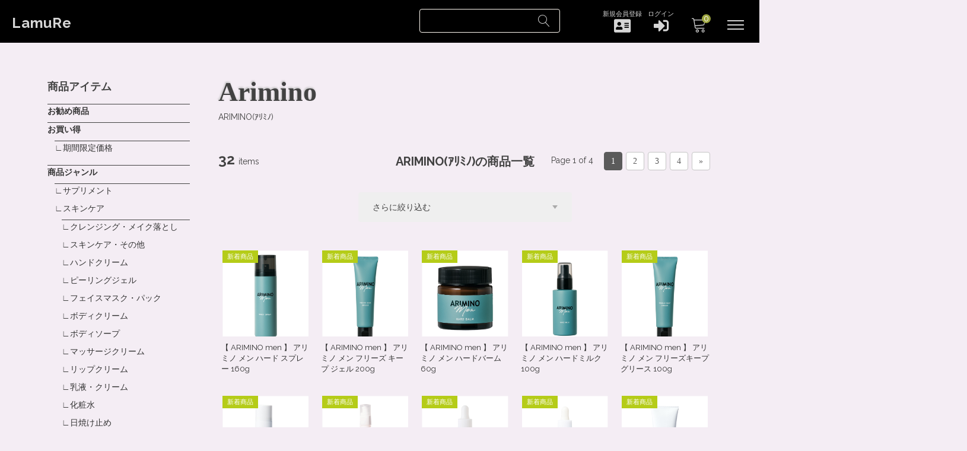

--- FILE ---
content_type: text/html; charset=UTF-8
request_url: https://lamure.store/category/item/bland/arimino/
body_size: 19175
content:
<!DOCTYPE html>

<html class="no-js" dir="ltr" lang="ja" prefix="og: https://ogp.me/ns#">

	<head>

		<meta charset="UTF-8" />
		<meta name="viewport" content="width=device-width, user-scalable=no">
		<meta name="format-detection" content="telephone=no"/>
		<title>ARIMINO(ｱﾘﾐﾉ) | LamuRe</title>

		<!-- All in One SEO 4.9.3 - aioseo.com -->
	<meta name="robots" content="max-image-preview:large" />
	<link rel="canonical" href="https://lamure.store/category/item/bland/arimino/" />
	<link rel="next" href="https://lamure.store/category/item/bland/arimino/page/2/" />
	<meta name="generator" content="All in One SEO (AIOSEO) 4.9.3" />
		<script type="application/ld+json" class="aioseo-schema">
			{"@context":"https:\/\/schema.org","@graph":[{"@type":"BreadcrumbList","@id":"https:\/\/lamure.store\/category\/item\/bland\/arimino\/#breadcrumblist","itemListElement":[{"@type":"ListItem","@id":"https:\/\/lamure.store#listItem","position":1,"name":"\u30db\u30fc\u30e0","item":"https:\/\/lamure.store","nextItem":{"@type":"ListItem","@id":"https:\/\/lamure.store\/category\/item\/#listItem","name":"\u5546\u54c1"}},{"@type":"ListItem","@id":"https:\/\/lamure.store\/category\/item\/#listItem","position":2,"name":"\u5546\u54c1","item":"https:\/\/lamure.store\/category\/item\/","nextItem":{"@type":"ListItem","@id":"https:\/\/lamure.store\/category\/item\/bland\/#listItem","name":"\u8ca9\u58f2\u4f01\u696d\u30fb\u30e1\u30fc\u30ab\u30fc"},"previousItem":{"@type":"ListItem","@id":"https:\/\/lamure.store#listItem","name":"\u30db\u30fc\u30e0"}},{"@type":"ListItem","@id":"https:\/\/lamure.store\/category\/item\/bland\/#listItem","position":3,"name":"\u8ca9\u58f2\u4f01\u696d\u30fb\u30e1\u30fc\u30ab\u30fc","item":"https:\/\/lamure.store\/category\/item\/bland\/","nextItem":{"@type":"ListItem","@id":"https:\/\/lamure.store\/category\/item\/bland\/arimino\/#listItem","name":"ARIMINO(\uff71\uff98\uff90\uff89)"},"previousItem":{"@type":"ListItem","@id":"https:\/\/lamure.store\/category\/item\/#listItem","name":"\u5546\u54c1"}},{"@type":"ListItem","@id":"https:\/\/lamure.store\/category\/item\/bland\/arimino\/#listItem","position":4,"name":"ARIMINO(\uff71\uff98\uff90\uff89)","previousItem":{"@type":"ListItem","@id":"https:\/\/lamure.store\/category\/item\/bland\/#listItem","name":"\u8ca9\u58f2\u4f01\u696d\u30fb\u30e1\u30fc\u30ab\u30fc"}}]},{"@type":"CollectionPage","@id":"https:\/\/lamure.store\/category\/item\/bland\/arimino\/#collectionpage","url":"https:\/\/lamure.store\/category\/item\/bland\/arimino\/","name":"ARIMINO(\uff71\uff98\uff90\uff89) | LamuRe","inLanguage":"ja","isPartOf":{"@id":"https:\/\/lamure.store\/#website"},"breadcrumb":{"@id":"https:\/\/lamure.store\/category\/item\/bland\/arimino\/#breadcrumblist"}},{"@type":"Organization","@id":"https:\/\/lamure.store\/#organization","name":"LamuRe","description":"\u7f8e\u3057\u3055\u306e\u3001\u305d\u306e\u5148\u3078\u3002","url":"https:\/\/lamure.store\/","telephone":"+81567321773","logo":{"@type":"ImageObject","url":"https:\/\/lamure.store\/wp-content\/uploads\/2020\/11\/cropped-LamuRe-\u30c6\u3099\u30b5\u3099\u30a4\u30f36829.jpg","@id":"https:\/\/lamure.store\/category\/item\/bland\/arimino\/#organizationLogo","width":967,"height":288},"image":{"@id":"https:\/\/lamure.store\/category\/item\/bland\/arimino\/#organizationLogo"}},{"@type":"WebSite","@id":"https:\/\/lamure.store\/#website","url":"https:\/\/lamure.store\/","name":"LamuRe","description":"\u7f8e\u3057\u3055\u306e\u3001\u305d\u306e\u5148\u3078\u3002","inLanguage":"ja","publisher":{"@id":"https:\/\/lamure.store\/#organization"}}]}
		</script>
		<!-- All in One SEO -->

<link rel='dns-prefetch' href='//cdn.jsdelivr.net' />
<link rel='dns-prefetch' href='//stats.wp.com' />
<link rel='dns-prefetch' href='//fonts.googleapis.com' />
<link rel="alternate" type="application/rss+xml" title="LamuRe &raquo; ARIMINO(ｱﾘﾐﾉ) カテゴリーのフィード" href="https://lamure.store/category/item/bland/arimino/feed/" />
<script type="text/javascript">
/* <![CDATA[ */
window._wpemojiSettings = {"baseUrl":"https:\/\/s.w.org\/images\/core\/emoji\/14.0.0\/72x72\/","ext":".png","svgUrl":"https:\/\/s.w.org\/images\/core\/emoji\/14.0.0\/svg\/","svgExt":".svg","source":{"concatemoji":"https:\/\/lamure.store\/wp-includes\/js\/wp-emoji-release.min.js?ver=6.4.7"}};
/*! This file is auto-generated */
!function(i,n){var o,s,e;function c(e){try{var t={supportTests:e,timestamp:(new Date).valueOf()};sessionStorage.setItem(o,JSON.stringify(t))}catch(e){}}function p(e,t,n){e.clearRect(0,0,e.canvas.width,e.canvas.height),e.fillText(t,0,0);var t=new Uint32Array(e.getImageData(0,0,e.canvas.width,e.canvas.height).data),r=(e.clearRect(0,0,e.canvas.width,e.canvas.height),e.fillText(n,0,0),new Uint32Array(e.getImageData(0,0,e.canvas.width,e.canvas.height).data));return t.every(function(e,t){return e===r[t]})}function u(e,t,n){switch(t){case"flag":return n(e,"\ud83c\udff3\ufe0f\u200d\u26a7\ufe0f","\ud83c\udff3\ufe0f\u200b\u26a7\ufe0f")?!1:!n(e,"\ud83c\uddfa\ud83c\uddf3","\ud83c\uddfa\u200b\ud83c\uddf3")&&!n(e,"\ud83c\udff4\udb40\udc67\udb40\udc62\udb40\udc65\udb40\udc6e\udb40\udc67\udb40\udc7f","\ud83c\udff4\u200b\udb40\udc67\u200b\udb40\udc62\u200b\udb40\udc65\u200b\udb40\udc6e\u200b\udb40\udc67\u200b\udb40\udc7f");case"emoji":return!n(e,"\ud83e\udef1\ud83c\udffb\u200d\ud83e\udef2\ud83c\udfff","\ud83e\udef1\ud83c\udffb\u200b\ud83e\udef2\ud83c\udfff")}return!1}function f(e,t,n){var r="undefined"!=typeof WorkerGlobalScope&&self instanceof WorkerGlobalScope?new OffscreenCanvas(300,150):i.createElement("canvas"),a=r.getContext("2d",{willReadFrequently:!0}),o=(a.textBaseline="top",a.font="600 32px Arial",{});return e.forEach(function(e){o[e]=t(a,e,n)}),o}function t(e){var t=i.createElement("script");t.src=e,t.defer=!0,i.head.appendChild(t)}"undefined"!=typeof Promise&&(o="wpEmojiSettingsSupports",s=["flag","emoji"],n.supports={everything:!0,everythingExceptFlag:!0},e=new Promise(function(e){i.addEventListener("DOMContentLoaded",e,{once:!0})}),new Promise(function(t){var n=function(){try{var e=JSON.parse(sessionStorage.getItem(o));if("object"==typeof e&&"number"==typeof e.timestamp&&(new Date).valueOf()<e.timestamp+604800&&"object"==typeof e.supportTests)return e.supportTests}catch(e){}return null}();if(!n){if("undefined"!=typeof Worker&&"undefined"!=typeof OffscreenCanvas&&"undefined"!=typeof URL&&URL.createObjectURL&&"undefined"!=typeof Blob)try{var e="postMessage("+f.toString()+"("+[JSON.stringify(s),u.toString(),p.toString()].join(",")+"));",r=new Blob([e],{type:"text/javascript"}),a=new Worker(URL.createObjectURL(r),{name:"wpTestEmojiSupports"});return void(a.onmessage=function(e){c(n=e.data),a.terminate(),t(n)})}catch(e){}c(n=f(s,u,p))}t(n)}).then(function(e){for(var t in e)n.supports[t]=e[t],n.supports.everything=n.supports.everything&&n.supports[t],"flag"!==t&&(n.supports.everythingExceptFlag=n.supports.everythingExceptFlag&&n.supports[t]);n.supports.everythingExceptFlag=n.supports.everythingExceptFlag&&!n.supports.flag,n.DOMReady=!1,n.readyCallback=function(){n.DOMReady=!0}}).then(function(){return e}).then(function(){var e;n.supports.everything||(n.readyCallback(),(e=n.source||{}).concatemoji?t(e.concatemoji):e.wpemoji&&e.twemoji&&(t(e.twemoji),t(e.wpemoji)))}))}((window,document),window._wpemojiSettings);
/* ]]> */
</script>
<style id='wp-emoji-styles-inline-css' type='text/css'>

	img.wp-smiley, img.emoji {
		display: inline !important;
		border: none !important;
		box-shadow: none !important;
		height: 1em !important;
		width: 1em !important;
		margin: 0 0.07em !important;
		vertical-align: -0.1em !important;
		background: none !important;
		padding: 0 !important;
	}
</style>
<link rel='stylesheet' id='wp-block-library-css' href='https://lamure.store/wp-includes/css/dist/block-library/style.min.css?ver=6.4.7' type='text/css' media='all' />
<link rel='stylesheet' id='aioseo/css/src/vue/standalone/blocks/table-of-contents/global.scss-css' href='https://lamure.store/wp-content/plugins/all-in-one-seo-pack/dist/Lite/assets/css/table-of-contents/global.e90f6d47.css?ver=4.9.3' type='text/css' media='all' />
<link rel='stylesheet' id='mediaelement-css' href='https://lamure.store/wp-includes/js/mediaelement/mediaelementplayer-legacy.min.css?ver=4.2.17' type='text/css' media='all' />
<link rel='stylesheet' id='wp-mediaelement-css' href='https://lamure.store/wp-includes/js/mediaelement/wp-mediaelement.min.css?ver=6.4.7' type='text/css' media='all' />
<style id='jetpack-sharing-buttons-style-inline-css' type='text/css'>
.jetpack-sharing-buttons__services-list{display:flex;flex-direction:row;flex-wrap:wrap;gap:0;list-style-type:none;margin:5px;padding:0}.jetpack-sharing-buttons__services-list.has-small-icon-size{font-size:12px}.jetpack-sharing-buttons__services-list.has-normal-icon-size{font-size:16px}.jetpack-sharing-buttons__services-list.has-large-icon-size{font-size:24px}.jetpack-sharing-buttons__services-list.has-huge-icon-size{font-size:36px}@media print{.jetpack-sharing-buttons__services-list{display:none!important}}.editor-styles-wrapper .wp-block-jetpack-sharing-buttons{gap:0;padding-inline-start:0}ul.jetpack-sharing-buttons__services-list.has-background{padding:1.25em 2.375em}
</style>
<style id='classic-theme-styles-inline-css' type='text/css'>
/*! This file is auto-generated */
.wp-block-button__link{color:#fff;background-color:#32373c;border-radius:9999px;box-shadow:none;text-decoration:none;padding:calc(.667em + 2px) calc(1.333em + 2px);font-size:1.125em}.wp-block-file__button{background:#32373c;color:#fff;text-decoration:none}
</style>
<style id='global-styles-inline-css' type='text/css'>
body{--wp--preset--color--black: #000000;--wp--preset--color--cyan-bluish-gray: #abb8c3;--wp--preset--color--white: #ffffff;--wp--preset--color--pale-pink: #f78da7;--wp--preset--color--vivid-red: #cf2e2e;--wp--preset--color--luminous-vivid-orange: #ff6900;--wp--preset--color--luminous-vivid-amber: #fcb900;--wp--preset--color--light-green-cyan: #7bdcb5;--wp--preset--color--vivid-green-cyan: #00d084;--wp--preset--color--pale-cyan-blue: #8ed1fc;--wp--preset--color--vivid-cyan-blue: #0693e3;--wp--preset--color--vivid-purple: #9b51e0;--wp--preset--gradient--vivid-cyan-blue-to-vivid-purple: linear-gradient(135deg,rgba(6,147,227,1) 0%,rgb(155,81,224) 100%);--wp--preset--gradient--light-green-cyan-to-vivid-green-cyan: linear-gradient(135deg,rgb(122,220,180) 0%,rgb(0,208,130) 100%);--wp--preset--gradient--luminous-vivid-amber-to-luminous-vivid-orange: linear-gradient(135deg,rgba(252,185,0,1) 0%,rgba(255,105,0,1) 100%);--wp--preset--gradient--luminous-vivid-orange-to-vivid-red: linear-gradient(135deg,rgba(255,105,0,1) 0%,rgb(207,46,46) 100%);--wp--preset--gradient--very-light-gray-to-cyan-bluish-gray: linear-gradient(135deg,rgb(238,238,238) 0%,rgb(169,184,195) 100%);--wp--preset--gradient--cool-to-warm-spectrum: linear-gradient(135deg,rgb(74,234,220) 0%,rgb(151,120,209) 20%,rgb(207,42,186) 40%,rgb(238,44,130) 60%,rgb(251,105,98) 80%,rgb(254,248,76) 100%);--wp--preset--gradient--blush-light-purple: linear-gradient(135deg,rgb(255,206,236) 0%,rgb(152,150,240) 100%);--wp--preset--gradient--blush-bordeaux: linear-gradient(135deg,rgb(254,205,165) 0%,rgb(254,45,45) 50%,rgb(107,0,62) 100%);--wp--preset--gradient--luminous-dusk: linear-gradient(135deg,rgb(255,203,112) 0%,rgb(199,81,192) 50%,rgb(65,88,208) 100%);--wp--preset--gradient--pale-ocean: linear-gradient(135deg,rgb(255,245,203) 0%,rgb(182,227,212) 50%,rgb(51,167,181) 100%);--wp--preset--gradient--electric-grass: linear-gradient(135deg,rgb(202,248,128) 0%,rgb(113,206,126) 100%);--wp--preset--gradient--midnight: linear-gradient(135deg,rgb(2,3,129) 0%,rgb(40,116,252) 100%);--wp--preset--font-size--small: 13px;--wp--preset--font-size--medium: 20px;--wp--preset--font-size--large: 36px;--wp--preset--font-size--x-large: 42px;--wp--preset--spacing--20: 0.44rem;--wp--preset--spacing--30: 0.67rem;--wp--preset--spacing--40: 1rem;--wp--preset--spacing--50: 1.5rem;--wp--preset--spacing--60: 2.25rem;--wp--preset--spacing--70: 3.38rem;--wp--preset--spacing--80: 5.06rem;--wp--preset--shadow--natural: 6px 6px 9px rgba(0, 0, 0, 0.2);--wp--preset--shadow--deep: 12px 12px 50px rgba(0, 0, 0, 0.4);--wp--preset--shadow--sharp: 6px 6px 0px rgba(0, 0, 0, 0.2);--wp--preset--shadow--outlined: 6px 6px 0px -3px rgba(255, 255, 255, 1), 6px 6px rgba(0, 0, 0, 1);--wp--preset--shadow--crisp: 6px 6px 0px rgba(0, 0, 0, 1);}:where(.is-layout-flex){gap: 0.5em;}:where(.is-layout-grid){gap: 0.5em;}body .is-layout-flow > .alignleft{float: left;margin-inline-start: 0;margin-inline-end: 2em;}body .is-layout-flow > .alignright{float: right;margin-inline-start: 2em;margin-inline-end: 0;}body .is-layout-flow > .aligncenter{margin-left: auto !important;margin-right: auto !important;}body .is-layout-constrained > .alignleft{float: left;margin-inline-start: 0;margin-inline-end: 2em;}body .is-layout-constrained > .alignright{float: right;margin-inline-start: 2em;margin-inline-end: 0;}body .is-layout-constrained > .aligncenter{margin-left: auto !important;margin-right: auto !important;}body .is-layout-constrained > :where(:not(.alignleft):not(.alignright):not(.alignfull)){max-width: var(--wp--style--global--content-size);margin-left: auto !important;margin-right: auto !important;}body .is-layout-constrained > .alignwide{max-width: var(--wp--style--global--wide-size);}body .is-layout-flex{display: flex;}body .is-layout-flex{flex-wrap: wrap;align-items: center;}body .is-layout-flex > *{margin: 0;}body .is-layout-grid{display: grid;}body .is-layout-grid > *{margin: 0;}:where(.wp-block-columns.is-layout-flex){gap: 2em;}:where(.wp-block-columns.is-layout-grid){gap: 2em;}:where(.wp-block-post-template.is-layout-flex){gap: 1.25em;}:where(.wp-block-post-template.is-layout-grid){gap: 1.25em;}.has-black-color{color: var(--wp--preset--color--black) !important;}.has-cyan-bluish-gray-color{color: var(--wp--preset--color--cyan-bluish-gray) !important;}.has-white-color{color: var(--wp--preset--color--white) !important;}.has-pale-pink-color{color: var(--wp--preset--color--pale-pink) !important;}.has-vivid-red-color{color: var(--wp--preset--color--vivid-red) !important;}.has-luminous-vivid-orange-color{color: var(--wp--preset--color--luminous-vivid-orange) !important;}.has-luminous-vivid-amber-color{color: var(--wp--preset--color--luminous-vivid-amber) !important;}.has-light-green-cyan-color{color: var(--wp--preset--color--light-green-cyan) !important;}.has-vivid-green-cyan-color{color: var(--wp--preset--color--vivid-green-cyan) !important;}.has-pale-cyan-blue-color{color: var(--wp--preset--color--pale-cyan-blue) !important;}.has-vivid-cyan-blue-color{color: var(--wp--preset--color--vivid-cyan-blue) !important;}.has-vivid-purple-color{color: var(--wp--preset--color--vivid-purple) !important;}.has-black-background-color{background-color: var(--wp--preset--color--black) !important;}.has-cyan-bluish-gray-background-color{background-color: var(--wp--preset--color--cyan-bluish-gray) !important;}.has-white-background-color{background-color: var(--wp--preset--color--white) !important;}.has-pale-pink-background-color{background-color: var(--wp--preset--color--pale-pink) !important;}.has-vivid-red-background-color{background-color: var(--wp--preset--color--vivid-red) !important;}.has-luminous-vivid-orange-background-color{background-color: var(--wp--preset--color--luminous-vivid-orange) !important;}.has-luminous-vivid-amber-background-color{background-color: var(--wp--preset--color--luminous-vivid-amber) !important;}.has-light-green-cyan-background-color{background-color: var(--wp--preset--color--light-green-cyan) !important;}.has-vivid-green-cyan-background-color{background-color: var(--wp--preset--color--vivid-green-cyan) !important;}.has-pale-cyan-blue-background-color{background-color: var(--wp--preset--color--pale-cyan-blue) !important;}.has-vivid-cyan-blue-background-color{background-color: var(--wp--preset--color--vivid-cyan-blue) !important;}.has-vivid-purple-background-color{background-color: var(--wp--preset--color--vivid-purple) !important;}.has-black-border-color{border-color: var(--wp--preset--color--black) !important;}.has-cyan-bluish-gray-border-color{border-color: var(--wp--preset--color--cyan-bluish-gray) !important;}.has-white-border-color{border-color: var(--wp--preset--color--white) !important;}.has-pale-pink-border-color{border-color: var(--wp--preset--color--pale-pink) !important;}.has-vivid-red-border-color{border-color: var(--wp--preset--color--vivid-red) !important;}.has-luminous-vivid-orange-border-color{border-color: var(--wp--preset--color--luminous-vivid-orange) !important;}.has-luminous-vivid-amber-border-color{border-color: var(--wp--preset--color--luminous-vivid-amber) !important;}.has-light-green-cyan-border-color{border-color: var(--wp--preset--color--light-green-cyan) !important;}.has-vivid-green-cyan-border-color{border-color: var(--wp--preset--color--vivid-green-cyan) !important;}.has-pale-cyan-blue-border-color{border-color: var(--wp--preset--color--pale-cyan-blue) !important;}.has-vivid-cyan-blue-border-color{border-color: var(--wp--preset--color--vivid-cyan-blue) !important;}.has-vivid-purple-border-color{border-color: var(--wp--preset--color--vivid-purple) !important;}.has-vivid-cyan-blue-to-vivid-purple-gradient-background{background: var(--wp--preset--gradient--vivid-cyan-blue-to-vivid-purple) !important;}.has-light-green-cyan-to-vivid-green-cyan-gradient-background{background: var(--wp--preset--gradient--light-green-cyan-to-vivid-green-cyan) !important;}.has-luminous-vivid-amber-to-luminous-vivid-orange-gradient-background{background: var(--wp--preset--gradient--luminous-vivid-amber-to-luminous-vivid-orange) !important;}.has-luminous-vivid-orange-to-vivid-red-gradient-background{background: var(--wp--preset--gradient--luminous-vivid-orange-to-vivid-red) !important;}.has-very-light-gray-to-cyan-bluish-gray-gradient-background{background: var(--wp--preset--gradient--very-light-gray-to-cyan-bluish-gray) !important;}.has-cool-to-warm-spectrum-gradient-background{background: var(--wp--preset--gradient--cool-to-warm-spectrum) !important;}.has-blush-light-purple-gradient-background{background: var(--wp--preset--gradient--blush-light-purple) !important;}.has-blush-bordeaux-gradient-background{background: var(--wp--preset--gradient--blush-bordeaux) !important;}.has-luminous-dusk-gradient-background{background: var(--wp--preset--gradient--luminous-dusk) !important;}.has-pale-ocean-gradient-background{background: var(--wp--preset--gradient--pale-ocean) !important;}.has-electric-grass-gradient-background{background: var(--wp--preset--gradient--electric-grass) !important;}.has-midnight-gradient-background{background: var(--wp--preset--gradient--midnight) !important;}.has-small-font-size{font-size: var(--wp--preset--font-size--small) !important;}.has-medium-font-size{font-size: var(--wp--preset--font-size--medium) !important;}.has-large-font-size{font-size: var(--wp--preset--font-size--large) !important;}.has-x-large-font-size{font-size: var(--wp--preset--font-size--x-large) !important;}
.wp-block-navigation a:where(:not(.wp-element-button)){color: inherit;}
:where(.wp-block-post-template.is-layout-flex){gap: 1.25em;}:where(.wp-block-post-template.is-layout-grid){gap: 1.25em;}
:where(.wp-block-columns.is-layout-flex){gap: 2em;}:where(.wp-block-columns.is-layout-grid){gap: 2em;}
.wp-block-pullquote{font-size: 1.5em;line-height: 1.6;}
</style>
<link rel='stylesheet' id='reset-style-css' href='https://lamure.store/wp-content/themes/welcart_mode/assets/css/reset.css?ver=1.0' type='text/css' media='all' />
<link rel='stylesheet' id='parent-style-css' href='https://lamure.store/wp-content/themes/welcart_mode/style.css?ver=6.4.7' type='text/css' media='all' />
<link rel='stylesheet' id='theme_cart_css-css' href='https://lamure.store/wp-content/themes/welcart_mode/usces_cart.css?ver=6.4.7' type='text/css' media='all' />
<link rel='stylesheet' id='parent-sku_select-css' href='https://lamure.store/wp-content/themes/welcart_mode/wcex_sku_select.css?ver=1.0' type='text/css' media='all' />
<link rel='stylesheet' id='parent-auto_delivery-css' href='https://lamure.store/wp-content/themes/welcart_mode/dlseller.css?ver=1.0' type='text/css' media='all' />
<link rel='stylesheet' id='google-fonts-sans-css' href='//fonts.googleapis.com/css2?family=Raleway%3Aital%2Cwght%400%2C400%3B0%2C600%3B0%2C700%3B1%2C400%3B1%2C600%3B1%2C700&#038;display=swap&#038;ver=6.4.7' type='text/css' media='all' />
<link rel='stylesheet' id='mode-font-css-css' href='https://lamure.store/wp-content/themes/welcart_mode/assets/css/welfont.css?ver=1.0' type='text/css' media='all' />
<link rel='stylesheet' id='mode-style-css' href='https://lamure.store/wp-content/themes/mode_child/style.css?ver=1.0' type='text/css' media='all' />
<link rel='stylesheet' id='item-img-square-css-css' href='https://lamure.store/wp-content/themes/welcart_mode/assets/css/item-img-square.css?ver=1.0' type='text/css' media='all' />
<link rel='stylesheet' id='usces_default_css-css' href='https://lamure.store/wp-content/plugins/usc-e-shop/css/usces_default.css?ver=2.11.27.2601211' type='text/css' media='all' />
<link rel='stylesheet' id='wcex_widgetcart_style-css' href='https://lamure.store/wp-content/themes/welcart_mode/wcex_widget_cart.css?ver=1.0' type='text/css' media='all' />
<link rel='stylesheet' id='slick-style-css' href='//cdn.jsdelivr.net/npm/slick-carousel@1.8.1/slick/slick.css?ver=1.0' type='text/css' media='all' />
<link rel='stylesheet' id='slick-css-css' href='https://lamure.store/wp-content/themes/welcart_mode/assets/css/slick.css?ver=1.0' type='text/css' media='all' />
<link rel='stylesheet' id='luminous-basic-css-css' href='https://lamure.store/wp-content/themes/welcart_mode/assets/vendor/luminous/luminous-basic.css?ver=1.0' type='text/css' media='all' />
<link rel='stylesheet' id='dlsellerStyleSheets-css' href='https://lamure.store/wp-content/plugins/wcex_dlseller/dlseller.css?ver=6.4.7' type='text/css' media='all' />
<link rel='stylesheet' id='dashicons-css' href='https://lamure.store/wp-includes/css/dashicons.min.css?ver=6.4.7' type='text/css' media='all' />
<link rel='stylesheet' id='jetpack_css-css' href='https://lamure.store/wp-content/plugins/jetpack/css/jetpack.css?ver=13.6.1' type='text/css' media='all' />
<script type="text/javascript" src="https://lamure.store/wp-includes/js/jquery/jquery.min.js?ver=3.7.1" id="jquery-core-js"></script>
<script type="text/javascript" src="https://lamure.store/wp-includes/js/jquery/jquery-migrate.min.js?ver=3.4.1" id="jquery-migrate-js"></script>
<script type="text/javascript" src="//cdn.jsdelivr.net/npm/slick-carousel@1.8.1/slick/slick.min.js?ver=1.0" id="slick-js-js"></script>
<script type="text/javascript" src="https://lamure.store/wp-content/themes/welcart_mode/assets/js/action-slick.js?ver=1.0" id="action-slick-js"></script>
<link rel="https://api.w.org/" href="https://lamure.store/wp-json/" /><link rel="alternate" type="application/json" href="https://lamure.store/wp-json/wp/v2/categories/669" /><link rel="EditURI" type="application/rsd+xml" title="RSD" href="https://lamure.store/xmlrpc.php?rsd" />
<meta name="generator" content="WordPress 6.4.7" />
	<style>img#wpstats{display:none}</style>
					<!-- WCEX_Google_Analytics_4 plugins -->
			<!-- Global site tag (gtag.js) - Google Analytics -->
			<script async src="https://www.googletagmanager.com/gtag/js?id=G-586MK8YDXT"></script>
			<script>
				window.dataLayer = window.dataLayer || [];
				function gtag(){dataLayer.push(arguments);}
				gtag('js', new Date());

				gtag('config', 'G-586MK8YDXT');
			</script>
						<!-- WCEX_Google_Analytics_4 plugins -->
			<script>
				gtag('event', 'view_item_list', {"items":[{"item_id":"ARI-men_spray","item_name":"\u3010 ARIMINO men \u3011 \u30a2\u30ea\u30df\u30ce \u30e1\u30f3 \u30cf\u30fc\u30c9 \u30b9\u30d7\u30ec\u30fc 160g ARI-men_spray 160g ARI-men_spray","currency":"JPY","discount":0,"item_category":"ARIMINO men(\uff71\uff98\uff90\uff89 \uff92\uff9d)","item_variant":"ARI-men_spray","price":1485},{"item_id":"ARI-men_keep_jel","item_name":"\u3010 ARIMINO men \u3011 \u30a2\u30ea\u30df\u30ce \u30e1\u30f3 \u30d5\u30ea\u30fc\u30ba \u30ad\u30fc\u30d7 \u30b8\u30a7\u30eb 200g ARI-men_keep_jel 200g ARI-men_keep_jel","currency":"JPY","discount":0,"item_category":"ARIMINO men(\uff71\uff98\uff90\uff89 \uff92\uff9d)","item_variant":"ARI-men_keep_jel","price":1320},{"item_id":"ARI-men_hard_balm","item_name":"\u3010 ARIMINO men \u3011 \u30a2\u30ea\u30df\u30ce \u30e1\u30f3 \u30cf\u30fc\u30c9\u30d0\u30fc\u30e0 60g ARI-men_hard_balm 60g ARI-men_hard_balm","currency":"JPY","discount":0,"item_category":"ARIMINO men(\uff71\uff98\uff90\uff89 \uff92\uff9d)","item_variant":"ARI-men_hard_balm","price":2065},{"item_id":"ARI-men_hard_milk","item_name":"\u3010 ARIMINO men \u3011 \u30a2\u30ea\u30df\u30ce \u30e1\u30f3 \u30cf\u30fc\u30c9\u30df\u30eb\u30af 100g ARI-men_hard_milk 100g ARI-men_hard_milk","currency":"JPY","discount":0,"item_category":"ARIMINO men(\uff71\uff98\uff90\uff89 \uff92\uff9d)","item_variant":"ARI-men_hard_milk","price":1650},{"item_id":"ARI-men_keep_greace","item_name":"\u3010 ARIMINO men \u3011 \u30a2\u30ea\u30df\u30ce \u30e1\u30f3 \u30d5\u30ea\u30fc\u30ba\u30ad\u30fc\u30d7\u30b0\u30ea\u30fc\u30b9 100g ARI-men_keep_greace 100g ARI-men_keep_greace","currency":"JPY","discount":0,"item_category":"ARIMINO men(\uff71\uff98\uff90\uff89 \uff92\uff9d)","item_variant":"ARI-men_keep_greace","price":1650},{"item_id":"ARI-sprinage_UV","item_name":"\u3010 ARIMINO \u3011 \u30a2\u30ea\u30df\u30ce \u30b9\u30d7\u30ea\u30ca\u30fc\u30b8\u30e5\u3000UV\u30b7\u30e3\u30ef\u30fc 74ml ARI-sprinage_UV 74ml ARI-sprinage_UV","currency":"JPY","discount":0,"item_category":"ARIMINO(\uff71\uff98\uff90\uff89)","item_variant":"ARI-sprinage_UV","price":1320},{"item_id":"ARI-sprinage_j-noil","item_name":"\u3010 ARIMINO \u3011 \u30a2\u30ea\u30df\u30ce \u30b9\u30d7\u30ea\u30ca\u30fc\u30b8\u30e5\u3000\u30b8\u30a7\u30f3\u30c8\u30eb\u30cb\u30e5\u30a2\u30f3\u30b9 \u30aa\u30a4\u30eb 140ml ARI-sprinage_j-noil 140ml ARI-sprinage_j-noil","currency":"JPY","discount":0,"item_category":"ARIMINO(\uff71\uff98\uff90\uff89)","item_variant":"ARI-sprinage_j-noil","price":2640},{"item_id":"ARI-sprinage_spa-oil","item_name":"\u3010 ARIMINO \u3011 \u30a2\u30ea\u30df\u30ce \u30b9\u30d7\u30ea\u30ca\u30fc\u30b8\u30e5\u3000\u30bb\u30e9\u30e0\u30b9\u30d1\u30aa\u30a4\u30eb 40ml ARI-sprinage_spa-oil 40ml ARI-sprinage_spa-oil","currency":"JPY","discount":0,"item_category":"ARIMINO(\uff71\uff98\uff90\uff89)","item_variant":"ARI-sprinage_spa-oil","price":3135},{"item_id":"ARI-sprinage_s-oil","item_name":"\u3010 ARIMINO \u3011 \u30a2\u30ea\u30df\u30ce \u30b9\u30d7\u30ea\u30ca\u30fc\u30b8\u30e5\u3000\u30b9\u30d1\u30b9\u30fc\u30b8\u30f3\u30b0\u30aa\u30a4\u30eb 40ml ARI-sprinage_s-oil 40ml ARI-sprinage_s-oil","currency":"JPY","discount":0,"item_category":"ARIMINO(\uff71\uff98\uff90\uff89)","item_variant":"ARI-sprinage_s-oil","price":3135},{"item_id":"ARI-sprinage_tr_ps","item_name":"\u3010 ARIMINO \u3011 \u30a2\u30ea\u30df\u30ce \u30b9\u30d7\u30ea\u30ca\u30fc\u30b8\u30e5\u3000\u30c8\u30ea\u30fc\u30c8\u30e1\u30f3\u30c8 \u30d1\u30d5\u30b9\u30e0\u30fc\u30b9 230g ARI-sprinage_tr_ps 230g ARI-sprinage_tr_ps","currency":"JPY","discount":0,"item_category":"ARIMINO(\uff71\uff98\uff90\uff89)","item_variant":"ARI-sprinage_tr_ps","price":2145}],"item_list_id":669,"item_list_name":"ARIMINO(\uff71\uff98\uff90\uff89)"});
			</script>
		<link rel="icon" href="https://lamure.store/wp-content/uploads/2020/11/cropped-LamuRe透過logo_1-32x32.png" sizes="32x32" />
<link rel="icon" href="https://lamure.store/wp-content/uploads/2020/11/cropped-LamuRe透過logo_1-192x192.png" sizes="192x192" />
<link rel="apple-touch-icon" href="https://lamure.store/wp-content/uploads/2020/11/cropped-LamuRe透過logo_1-180x180.png" />
<meta name="msapplication-TileImage" content="https://lamure.store/wp-content/uploads/2020/11/cropped-LamuRe透過logo_1-270x270.png" />
		<style type="text/css" id="wp-custom-css">
			/* 固定ページヘッダ　メンバーシップ */
.membership2 {
	text-align: center;
	margin-right: 20px;
}
.hmembership {
	float: left;
	margin-right: 10px;
}
.hlogin {
	float: left;
	margin-right: 10px;
}
.htext {
 font-size: 75%;
}

/* 固定ページヘッダ　レスポンシブ*/
@media (max-width: 769px) {
  .hsearch {
	  display: none !important;
  }
	.membership2 {
	  display: none !important;
  }
}

/* 固定ページ囲み */
.box2 {
    padding: 0.5em 1em;
    margin: 2em 0;
    font-weight: normal;
    color: #494949;/*文字色*/
    background: #f9f9e8;
    border: solid 3px #5d7a67;/*線*/
    border-radius: 10px;/*角の丸み*/
}
.box2 p {
    margin: 0; 
    padding: 0;
}

/* TOP aboutme */
.aboutme{
	text-align : center
}

/*TOP category*/
.brand-logo {
	margin-bottom: 10px;
}

/* TOP Header */
.en {
	font-size: 46px !important;
	text-shadow: -1px -2px 3px #c0c0c0;
	font-family: 'Yu Mincho';
}
.small {
	font-size: 18px !important;
	font-family: 'Yu Mincho';
}
.widget_title {
	font-size: 18px !important;
	font-family: 'Yu Mincho';
}

/*TOPバナー*/
.main_banner_sp {display: none;}
.main_banner_pc {display:block;}

@media (max-width: 768px) {
	.main_banner_sp {
		display: block;
		margin: 0 auto;
	}
	.main_banner_pc {display:none;}
}

/*広告バナー*/
	.elsys_ads_banner_sp {
	display: none;
	}


@media (max-width: 700px) {
	.elsys_ads_banner_sp {
		display: block;
		margin:0 auto;
	}
	.elsys_ads_banner_pc{
		display:none;
	}
}

/* TOP 見出しサイズ　レスポンシブ　*/
@media (max-width: 769px) {
  .en {
	  font-size: 2.2rem !important;
  }
}

/* TOP Store Information */
.storeinfo{
  padding: 0.5em 1em;
}
#text-7 .wp-block-media-text__media {
	margin: 0 auto !important;
}
#text-7 .wp-block-media-text__media img {
	display: block;
	margin: 0 auto;
	margin-bottom: 5px;
	width: 75%;   
	height: auto;
}

/* Tel PC no link */
@media (min-width: 769px) {
    a[href*="tel:"] {
        pointer-events: none;
        cursor: default;
        text-decoration: none;
    }
}

/*TOP 固定ページ/お得なサービス*/
#custom_html-15 {
	background-color: whitesmoke;
	padding: 50px 0 100px 0;
}
.premium_services_flex{
	margin: 50px auto 20px;
	width:80%;
}
	.premium_services_flex .wp-block-group__inner-container {
	display: flex;
	justify-content: space-between;	
}
@media screen and (max-width: 768px) {
.premium_services_flex{
	margin: 10px auto 0;
	width:100%;
}
	.premium_services_flex .wp-block-group__inner-container {
	display: flex;
	justify-content: center;	
}
.premium_services_flex .wp-block-group__inner-container img{
	padding:5px !important;
}
		.wp-block-media-text__media {
		display: grid;
		place-items: center;
	}
		.wp-block-media-text__media img {
		width:100px;
		margin: 20px ;	
	}
	#custom_html-8 {
		padding: 0 ;
	}
}
@media (min-width: 769px) {
	.premium_services_list{
		width:60%;	
		margin: 0 auto;
	}
	.premium_services_text{
		width:60%;
		margin: 0 auto;
	}
	.wp-block-media-text__media img {
		width:100px;
		margin: 20px ;	
	}
}

/* TOP 画像margin */
.square {
	margin: 0 7px;
}

/* TOP ランキング画像レスポンシブ */
@media (max-width: 769px) {
  .bestseller-item img {
	  width: 80% !important;
		height: auto !important;
  }
}

/* TOP 新商品画像レスポンシブ */
@media (max-width: 769px) {
  .overlay img {
	  width: 80% !important;
		height: auto !important;
  }
}

/* TOP selfcare title */
.the_title {
	font-size: 1rem !important;
}

/* TOP selfcare titleレスポンシブ */
@media (max-width: 750px)  {
	.the_title {
		font-size: 0.9rem !important;
		line-height: 1.2rem !important;
	}
}

/* TOP Category 背景カラー */
.over {
	background-color: #fff;
}

/* 商品ページ 金額表示 */
.field_cprice {
	font-size: 85% !important;
}

/* 商品ページ　画像サイズ */
@media (max-width: 769px) {
	#itemimg img{
		padding: 15px;
		width: 80%;
	}
	.wp-caption img {
		width: 80vw;
	}
}

/* 商品ページ ボタンカラー */
.skubutton {
	background: green !important;
}

/*商品ページ　商品説明・詳細*/
.entry-box img {
	width:80%;
	text-align: center!important;
}

/* セルフケアページ　サブタイトル */
.sub-header {
	text-align: left !important;
	}*/
.sub-title {
	font-size: 1.2rem !important;
	font-weight: bold !important;
}

/* カテゴリーウィジェット　*/
.children .cat-item:before {
	content:"∟";
}

.ucart_widget_body .children .cat-item {
	font-weight: normal !important;
	border:none !important;
}
.ucart_widget_body .cat-item {
	font-weight: bold !important;
	border-top:1px solid;
}
.ucart_widget_body .cat-item .children{
	padding-bottom: 10px;
	border-top:1px solid;
}

/* TOP searchbox height */
.search-box {
	height:40px;
}
.search-box .search-text {
	height:40px;
}
.search-box .searchsubmit {
	height:40px;
}
	
/* セルフケアページ　モデル情報　非表示　*/
.model-block .read {
	display: none;
}

/* Mypage 最下部ボタン*/
.send .top {
	margin-right: 5px;
} 
.send .deletemember {
	margin-left: 5px;
}

/* TOP RANKING  title*/
#welcart_bestseller-2 .widget_title {
	display: none;
}

/* 決済ダイアログ */
#escott-token-form {
	padding-top:10px;
}
#confirm-table {
	clear:both !important;
}

/* クレジットカード更新　最下部ボタン */
.send .card-update {
	margin-right: 10px;
}

/* 商品ページ 絞り込みの重なり */
.child-categories {
	z-index: 10;
}

/* 内容確認ページ */
.island-shipping {
	text-align: right;
}

/* サイトマップページ */
#sitemap_list {
	background-color: #f9f9e8;
}		</style>
		
	</head>

		<body class="archive category category-arimino category-669 lang-ja">


		

		<div id="site">

						<header id="site-header" class="header-group" role="banner">

			
				<div class="header_inner">

										<div class="site-branding">
						<div class="site-title"><a href="https://lamure.store">LamuRe</a></div>
					</div><!-- .site-branding -->

					<div class="drawer-sp">

						<input type="checkbox" class="open-check open-check-sp" id="open-check-sp">
						<label class="trigger-menu" for="open-check-sp">
							
	<span class="bar bar-top"></span>
	<span class="bar bar-middle"></span>
	<span class="bar bar-bottom"></span>
						</label>

						<div class="drawer-menu-sp">
							<div class="in">

								
								<div class="drawer-menu-pc">

									<input type="checkbox" class="open-check open-check-pc" id="open-check-pc">
									<label class="trigger-menu" for="open-check-pc">
										
	<span class="bar bar-top"></span>
	<span class="bar bar-middle"></span>
	<span class="bar bar-bottom"></span>
									</label>

									<div class="in">
										<nav id="sub-navigation" class="sub-navigation"><div class="menu-headernavigation-container"><ul id="menu-headernavigation" class="menu"><li id="menu-item-233" class="menu-item menu-item-type-post_type menu-item-object-page menu-item-233"><a href="https://lamure.store/contact/">お問い合わせ</a></li>
<li id="menu-item-1154" class="menu-item menu-item-type-taxonomy menu-item-object-brand menu-item-1154"><a href="https://lamure.store/brand/9-1-web_coupon/">Webクーポン</a></li>
<li id="menu-item-1314" class="menu-item menu-item-type-taxonomy menu-item-object-category menu-item-1314"><a href="https://lamure.store/category/item/sale/">お買い得SALE</a></li>
<li id="menu-item-593" class="menu-item menu-item-type-taxonomy menu-item-object-category menu-item-593"><a href="https://lamure.store/category/item/itemgenre/hair-care/">ヘアケア</a></li>
<li id="menu-item-592" class="menu-item menu-item-type-taxonomy menu-item-object-category menu-item-592"><a href="https://lamure.store/category/item/itemgenre/skin_care/">スキンケア</a></li>
<li id="menu-item-594" class="menu-item menu-item-type-taxonomy menu-item-object-category menu-item-594"><a href="https://lamure.store/category/item/itemgenre/cosmetics/">メイクアップ</a></li>
<li id="menu-item-1149" class="menu-item menu-item-type-custom menu-item-object-custom menu-item-home menu-item-1149"><a href="https://lamure.store/#storeinfo">店舗情報</a></li>
<li id="menu-item-595" class="menu-item menu-item-type-post_type menu-item-object-page menu-item-595"><a href="https://lamure.store/aboutme/">LamuReについて</a></li>
</ul></div></nav>
										<div class="shopping-navigation">
											<form role="search" method="get" action="https://lamure.store/" >
				<div class="search-box">
					<input type="text" value="" name="s" id="header-search-text" class="search-text" />
					<input type="submit" id="header-search-submit" class="searchsubmit" value="&#xe905" />
				</div>
			</form><div class="membership">
<ul>
<li>ゲスト</li>
<li><a href="https://lamure.store/usces-member/?usces_page=login" class="usces_login_a">ログイン</a></li>
<li><a href="https://lamure.store/usercampain/">新規会員登録</a></li>
</ul>
</div>
										</div>

									</div><!-- .in -->
								</div><!-- .drawer-menu-pc -->

							</div><!-- .in -->
						</div><!-- .drawer-menu-sp -->

					</div><!-- .drawer-sp -->

<!-- 
// ----------------------------------------------------------------------------
// 2020.11.30 ENISYS ヘッダー検索ボックス横に検索とアイコン表示　<START>
// ----------------------------------------------------------------------------
-->
<div style="position: absolute;	top: 15px; right: calc( 350px - 1em );">
<div class="search-box hsearch">
		<form role="search" method="get" action="https://lamure.store/" >
			<input type="text" value="" name="s" id="header-search-text" class="search-text" style="border: 1px solid !important;" />
			<input type="submit" id="header-search-submit" class="searchsubmit" value="&#xe905" />
		</form>
</div>
</div>
					
<!--<div style="position: absolute;	top: 15px; right: calc( 200px - 1em );">-->
<div style="position: absolute;	top: 15px; right: calc( 100px - 1em );">
<link href="https://use.fontawesome.com/releases/v5.6.1/css/all.css" rel="stylesheet">
<div class="membership2">
	  <!--  <i class="fas fa-address-card"></i>&nbsp;<a href="https://lamure.store/usercampain/">新規会員登録</a><br>
	    <i class="fas fa-sign-in-alt"></i>&nbsp;<a href="https://lamure.store/usces-member/?usces_page=login" class="usces_login_a">ログイン</a>  -->
       <div class="hmembership">
		    <p class="htext">新規会員登録</p>
		   <a href="https://lamure.store/usercampain/">
			   <i class="fas fa-address-card fa-fw" style="font-size: 1.8em;"></i>
		   </a>
	    </div>
	    <div class="hlogin">
			<p class="htext">ログイン</p>
			<a href="https://lamure.store/usces-member/?usces_page=login" class="usces_login_a">
				<i class="fas fa-sign-in-alt fa-fw" style="font-size: 1.8em;"></i>
			</a>
	    </div>
</div>
</div>			
<!-- 
// ----------------------------------------------------------------------------
// 2020.11.30 ENISYS ヘッダー検索ボックス横に検索とアイコン表示　<END>
// ----------------------------------------------------------------------------
-->
										<div class="incart">
						<div class="in">
							<a href="https://lamure.store/usces-cart/">
								<span class="welicon-shopping-cart"></span>
								<span class="total-quantity">0</span>
							</a>
						</div>
					</div><!-- .incart -->
					
				</div><!-- header_inner -->

			</header><!-- #site-header -->

						<main class="site-column2 position-left" role="main">

				
				<div id="primary" class="site-content">

					<div id="content" role="main">


	<div class="category-info"><header class="entry-head title-small"><div class="en">arimino</div><h1>ARIMINO(ｱﾘﾐﾉ)</h1></header></div><div class="list-info"><h2 class="headline">ARIMINO(ｱﾘﾐﾉ)の商品一覧</h2><div class="count-items"><span class="num">32</span>items</div><div class="inbox"><div class="pages-info">Page 1 of 4</div><div class="pagination-wrap top"><ul class='page-numbers'>
	<li><span aria-current="page" class="page-numbers current">1</span></li>
	<li><a class="page-numbers" href="https://lamure.store/category/item/bland/arimino/page/2/">2</a></li>
	<li><a class="page-numbers" href="https://lamure.store/category/item/bland/arimino/page/3/">3</a></li>
	<li><a class="page-numbers" href="https://lamure.store/category/item/bland/arimino/page/4/">4</a></li>
	<li><a class="next page-numbers" href="https://lamure.store/category/item/bland/arimino/page/2/"> &raquo; </a></li>
</ul>
</div></div><div class="child-categories"><div class="selected-category">さらに絞り込む</div><ul class="is-child"><li><a href="https://lamure.store/category/item/bland/arimino/arimino-men/"><span class="img"></span><span class="name">ARIMINO men(ｱﾘﾐﾉ ﾒﾝ)</span></a></li><li><a href="https://lamure.store/category/item/bland/arimino/sprinage/"><span class="img"></span><span class="name">スプリナージュ</span></a></li><li><a href="https://lamure.store/category/item/bland/arimino/dance/"><span class="img"></span><span class="name">ダンスデザインチューナー</span></a></li><li><a href="https://lamure.store/category/item/bland/arimino/peace/"><span class="img"></span><span class="name">ピース</span></a></li></ul></div></div><div class="product-group column-grid column-grid5">
<article id="post-4357" class="list post-4357 post type-post status-publish format-standard hentry category-arimino-men category-arimino category-hair_spray category-for_men category-item category-itemgenre category-itemnew category-bland tag-ari-men_hard_balm tag-ari-men_hard_milk tag-ari-men_keep_greace tag-ari-men_keep_jel brand-1-6-2-ariminomen brand-2-5-haircare_styling">
	<a href="https://lamure.store/2021/10/23/arimino-men_spray/" rel="bookmark" title="【 ARIMINO men 】 アリミノ メン ハード スプレー 160g">

		<div class="img square">
		<img width="417" height="500" src="https://lamure.store/wp-content/uploads/2021/10/men-29.png" class="attachment-500x500 size-500x500" alt="ARI-men_spray" decoding="async" fetchpriority="high" srcset="https://lamure.store/wp-content/uploads/2021/10/men-29.png 500w, https://lamure.store/wp-content/uploads/2021/10/men-29-250x300.png 250w" sizes="(max-width: 417px) 100vw, 417px" />		<ul class="cf opt-tag">
<li class="new">新着商品</li>
</ul>
		</div>
		<div class="info">
												<h2>【 ARIMINO men 】 アリミノ メン ハード スプレー 160g</h2>
									
					</div>

	</a>
</article>

<article id="post-4354" class="list post-4354 post type-post status-publish format-standard hentry category-arimino-men category-arimino category-hair_jel category-for_men category-item category-itemgenre category-itemnew category-bland tag-ari-men_hard_balm tag-ari-men_hard_milk tag-ari-men_keep_greace tag-ari-men_spray brand-1-6-2-ariminomen brand-2-5-haircare_styling">
	<a href="https://lamure.store/2021/10/23/arimino-men_keep_jel/" rel="bookmark" title="【 ARIMINO men 】 アリミノ メン フリーズ キープ ジェル 200g">

		<div class="img square">
		<img width="417" height="500" src="https://lamure.store/wp-content/uploads/2021/10/men-28.png" class="attachment-500x500 size-500x500" alt="ARI-men_keep_jel" decoding="async" srcset="https://lamure.store/wp-content/uploads/2021/10/men-28.png 500w, https://lamure.store/wp-content/uploads/2021/10/men-28-250x300.png 250w" sizes="(max-width: 417px) 100vw, 417px" />		<ul class="cf opt-tag">
<li class="new">新着商品</li>
</ul>
		</div>
		<div class="info">
												<h2>【 ARIMINO men 】 アリミノ メン フリーズ キープ ジェル 200g</h2>
									
					</div>

	</a>
</article>

<article id="post-4351" class="list post-4351 post type-post status-publish format-standard hentry category-arimino-men category-arimino category-hair_wax category-for_men category-item category-itemgenre category-itemnew category-bland tag-ari-men_hard_milk tag-ari-men_keep_greace tag-ari-men_keep_jel tag-ari-men_spray brand-1-6-2-ariminomen brand-2-5-haircare_styling">
	<a href="https://lamure.store/2021/10/23/arimino-men_hard_balm/" rel="bookmark" title="【 ARIMINO men 】 アリミノ メン ハードバーム 60g">

		<div class="img square">
		<img width="417" height="500" src="https://lamure.store/wp-content/uploads/2021/10/men-26.png" class="attachment-500x500 size-500x500" alt="ARI-men_hard_balm" decoding="async" srcset="https://lamure.store/wp-content/uploads/2021/10/men-26.png 500w, https://lamure.store/wp-content/uploads/2021/10/men-26-250x300.png 250w" sizes="(max-width: 417px) 100vw, 417px" />		<ul class="cf opt-tag">
<li class="new">新着商品</li>
</ul>
		</div>
		<div class="info">
												<h2>【 ARIMINO men 】 アリミノ メン ハードバーム 60g</h2>
									
					</div>

	</a>
</article>

<article id="post-4349" class="list post-4349 post type-post status-publish format-standard hentry category-arimino-men category-arimino category-hair_milk category-for_men category-item category-itemgenre category-itemnew category-bland tag-ari-men_hard_balm tag-ari-men_keep_greace tag-ari-men_keep_jel tag-ari-men_spray brand-1-6-2-ariminomen brand-2-5-haircare_styling">
	<a href="https://lamure.store/2021/10/23/arimino-men_hard_milk/" rel="bookmark" title="【 ARIMINO men 】 アリミノ メン ハードミルク 100g">

		<div class="img square">
		<img width="417" height="500" src="https://lamure.store/wp-content/uploads/2021/10/men-30.png" class="attachment-500x500 size-500x500" alt="ARI-men_hard_milk" decoding="async" loading="lazy" srcset="https://lamure.store/wp-content/uploads/2021/10/men-30.png 500w, https://lamure.store/wp-content/uploads/2021/10/men-30-250x300.png 250w" sizes="(max-width: 417px) 100vw, 417px" />		<ul class="cf opt-tag">
<li class="new">新着商品</li>
</ul>
		</div>
		<div class="info">
												<h2>【 ARIMINO men 】 アリミノ メン ハードミルク 100g</h2>
									
					</div>

	</a>
</article>

<article id="post-4346" class="list post-4346 post type-post status-publish format-standard hentry category-arimino-men category-arimino category-hair_jel category-for_men category-item category-itemgenre category-itemnew category-bland tag-ari-men_hard_balm tag-ari-men_hard_milk tag-ari-men_keep_jel tag-ari-men_spray brand-1-6-2-ariminomen brand-2-5-haircare_styling">
	<a href="https://lamure.store/2021/10/23/arimino-men_keep_greace/" rel="bookmark" title="【 ARIMINO men 】 アリミノ メン フリーズキープグリース 100g">

		<div class="img square">
		<img width="417" height="500" src="https://lamure.store/wp-content/uploads/2021/10/men-27.png" class="attachment-500x500 size-500x500" alt="ARI-men_keep_greace" decoding="async" loading="lazy" srcset="https://lamure.store/wp-content/uploads/2021/10/men-27.png 500w, https://lamure.store/wp-content/uploads/2021/10/men-27-250x300.png 250w" sizes="(max-width: 417px) 100vw, 417px" />		<ul class="cf opt-tag">
<li class="new">新着商品</li>
</ul>
		</div>
		<div class="info">
												<h2>【 ARIMINO men 】 アリミノ メン フリーズキープグリース 100g</h2>
									
					</div>

	</a>
</article>

<article id="post-4336" class="list post-4336 post type-post status-publish format-standard hentry category-arimino category-sprinage category-other-hair_care category-hair_spray category-item category-itemgenre category-itemnew category-uv-cut category-bland tag-ari-sprinage_j-noil tag-ari-sprinage_s-oil tag-ari-sprinage_sh_jm tag-ari-sprinage_sh_ps tag-ari-sprinage_spa-oil tag-ari-sprinage_tr_jm tag-ari-sprinage_tr_ps brand-1-2-5-arimino brand-3-9-skincare_other brand-2-9-haircare_other">
	<a href="https://lamure.store/2021/10/23/arimino-sprinage_uv/" rel="bookmark" title="【 ARIMINO 】 アリミノ スプリナージュ　UVシャワー 74ml">

		<div class="img square">
		<img width="417" height="500" src="https://lamure.store/wp-content/uploads/2021/10/20.png" class="attachment-500x500 size-500x500" alt="ARI-sprinage_UV" decoding="async" loading="lazy" srcset="https://lamure.store/wp-content/uploads/2021/10/20.png 500w, https://lamure.store/wp-content/uploads/2021/10/20-250x300.png 250w" sizes="(max-width: 417px) 100vw, 417px" />		<ul class="cf opt-tag">
<li class="new">新着商品</li>
</ul>
		</div>
		<div class="info">
												<h2>【 ARIMINO 】 アリミノ スプリナージュ　UVシャワー 74ml</h2>
									
					</div>

	</a>
</article>

<article id="post-4334" class="list post-4334 post type-post status-publish format-standard hentry category-arimino category-skin_care category-sprinage category-hair_oil category-hair-care category-body_cream category-item category-itemgenre category-itemnew category-bland tag-ari-sprinage_paff-mist tag-ari-sprinage_s-oil tag-ari-sprinage_sh_jm tag-ari-sprinage_sh_ps tag-ari-sprinage_spa-oil tag-ari-sprinage_tr_jm tag-ari-sprinage_tr_ps tag-ari-sprinage_uv brand-1-2-5-arimino brand-3-9-skincare_other brand-2-3-haircare_hairoil brand-3-7-skincare_bady-cream">
	<a href="https://lamure.store/2021/10/23/arimino-ari-sprinage_j-noil/" rel="bookmark" title="【 ARIMINO 】 アリミノ スプリナージュ　ジェントルニュアンス オイル 140ml">

		<div class="img square">
		<img width="417" height="500" src="https://lamure.store/wp-content/uploads/2021/10/sprinage1.png" class="attachment-500x500 size-500x500" alt="ARI-sprinage_j-noil" decoding="async" loading="lazy" srcset="https://lamure.store/wp-content/uploads/2021/10/sprinage1.png 500w, https://lamure.store/wp-content/uploads/2021/10/sprinage1-250x300.png 250w" sizes="(max-width: 417px) 100vw, 417px" />		<ul class="cf opt-tag">
<li class="new">新着商品</li>
</ul>
		</div>
		<div class="info">
												<h2>【 ARIMINO 】 アリミノ スプリナージュ　ジェントルニュアンス オイル 140ml</h2>
									
					</div>

	</a>
</article>

<article id="post-4332" class="list post-4332 post type-post status-publish format-standard hentry category-arimino category-skin_care category-sprinage category-hair_oil category-hair-care category-item category-itemgenre category-itemnew category-cosmetic_solution category-bland tag-ari-sprinage_j-noil tag-ari-sprinage_paff-mist tag-ari-sprinage_s-oil tag-ari-sprinage_sh_jm tag-ari-sprinage_sh_ps tag-ari-sprinage_tr_jm tag-ari-sprinage_tr_ps tag-ari-sprinage_uv brand-1-2-5-arimino brand-3-9-skincare_other brand-2-3-haircare_hairoil brand-3-4-skincare_oil">
	<a href="https://lamure.store/2021/10/23/arimino-sprinage_spa-oil/" rel="bookmark" title="【 ARIMINO 】 アリミノ スプリナージュ　セラムスパオイル 40ml">

		<div class="img square">
		<img width="417" height="500" src="https://lamure.store/wp-content/uploads/2021/10/sprinage3.png" class="attachment-500x500 size-500x500" alt="ARI-sprinage_spa-oil" decoding="async" loading="lazy" srcset="https://lamure.store/wp-content/uploads/2021/10/sprinage3.png 500w, https://lamure.store/wp-content/uploads/2021/10/sprinage3-250x300.png 250w" sizes="(max-width: 417px) 100vw, 417px" />		<ul class="cf opt-tag">
<li class="new">新着商品</li>
</ul>
		</div>
		<div class="info">
												<h2>【 ARIMINO 】 アリミノ スプリナージュ　セラムスパオイル 40ml</h2>
									
					</div>

	</a>
</article>

<article id="post-4330" class="list post-4330 post type-post status-publish format-standard hentry category-arimino category-skin_care category-sprinage category-hair_oil category-hair-care category-item category-itemgenre category-itemnew category-cosmetic_solution category-bland tag-ari-sprinage_j-noil tag-ari-sprinage_paff-mist tag-ari-sprinage_sh_jm tag-ari-sprinage_sh_ps tag-ari-sprinage_spa-oil tag-ari-sprinage_tr_jm tag-ari-sprinage_tr_ps tag-ari-sprinage_uv brand-1-2-5-arimino brand-3-9-skincare_other brand-2-3-haircare_hairoil brand-3-4-skincare_oil">
	<a href="https://lamure.store/2021/10/23/arimino-sprinage_s-oil/" rel="bookmark" title="【 ARIMINO 】 アリミノ スプリナージュ　スパスージングオイル 40ml">

		<div class="img square">
		<img width="417" height="500" src="https://lamure.store/wp-content/uploads/2021/10/sprinage4.png" class="attachment-500x500 size-500x500" alt="ARI-sprinage_s-oil" decoding="async" loading="lazy" srcset="https://lamure.store/wp-content/uploads/2021/10/sprinage4.png 500w, https://lamure.store/wp-content/uploads/2021/10/sprinage4-250x300.png 250w" sizes="(max-width: 417px) 100vw, 417px" />		<ul class="cf opt-tag">
<li class="new">新着商品</li>
</ul>
		</div>
		<div class="info">
												<h2>【 ARIMINO 】 アリミノ スプリナージュ　スパスージングオイル 40ml</h2>
									
					</div>

	</a>
</article>

<article id="post-4328" class="list post-4328 post type-post status-publish format-standard hentry category-arimino category-sprinage category-treatment category-hair-care category-item category-itemgenre category-itemnew category-bland tag-ari-sprinage_j-noil tag-ari-sprinage_paff-mist tag-ari-sprinage_s-oil tag-ari-sprinage_sh_jm tag-ari-sprinage_sh_ps tag-ari-sprinage_spa-oil tag-ari-sprinage_tr_jm tag-ari-sprinage_uv brand-1-2-5-arimino brand-2-2-haircare_treatment">
	<a href="https://lamure.store/2021/10/23/arimino-sprinage_tr_ps/" rel="bookmark" title="【 ARIMINO 】 アリミノ スプリナージュ　トリートメント パフスムース 230g">

		<div class="img square">
		<img width="417" height="500" src="https://lamure.store/wp-content/uploads/2021/10/sprinage7.png" class="attachment-500x500 size-500x500" alt="ARI-sprinage_tr_ps" decoding="async" loading="lazy" srcset="https://lamure.store/wp-content/uploads/2021/10/sprinage7.png 500w, https://lamure.store/wp-content/uploads/2021/10/sprinage7-250x300.png 250w" sizes="(max-width: 417px) 100vw, 417px" />		<ul class="cf opt-tag">
<li class="new">新着商品</li>
</ul>
		</div>
		<div class="info">
												<h2>【 ARIMINO 】 アリミノ スプリナージュ　トリートメント パフスムース 230g</h2>
									
					</div>

	</a>
</article>
</div><div class="pagination-wrap bottom"><ul class='page-numbers'>
	<li><span aria-current="page" class="page-numbers current">1</span></li>
	<li><a class="page-numbers" href="https://lamure.store/category/item/bland/arimino/page/2/">2</a></li>
	<li><a class="page-numbers" href="https://lamure.store/category/item/bland/arimino/page/3/">3</a></li>
	<li><a class="page-numbers" href="https://lamure.store/category/item/bland/arimino/page/4/">4</a></li>
	<li><a class="next page-numbers" href="https://lamure.store/category/item/bland/arimino/page/2/"> &raquo; </a></li>
</ul>
</div>

					</div><!-- #content -->

					
	<aside id="secondary" class="secondary widget-area" role="complementary">

		<section id="welcart_category-11" class="widget widget_welcart_category"><div class="widget_title">商品アイテム</div>
		<ul class="ucart_widget_body">
			<li class="cat-item cat-item-3"><a href="https://lamure.store/category/item/itemreco/">お勧め商品</a>
</li>
	<li class="cat-item cat-item-58"><a href="https://lamure.store/category/item/sale/">お買い得</a>
<ul class='children'>
	<li class="cat-item cat-item-59"><a href="https://lamure.store/category/item/sale/limited_time_price/">期間限定価格</a>
</li>
</ul>
</li>
	<li class="cat-item cat-item-5"><a href="https://lamure.store/category/item/itemgenre/">商品ジャンル</a>
<ul class='children'>
	<li class="cat-item cat-item-413"><a href="https://lamure.store/category/item/itemgenre/%e3%82%b5%e3%83%97%e3%83%aa%e3%83%a1%e3%83%b3%e3%83%88/">サプリメント</a>
</li>
	<li class="cat-item cat-item-16"><a href="https://lamure.store/category/item/itemgenre/skin_care/">スキンケア</a>
	<ul class='children'>
	<li class="cat-item cat-item-38"><a href="https://lamure.store/category/item/itemgenre/skin_care/makeup_cleansing/">クレンジング・メイク落とし</a>
</li>
	<li class="cat-item cat-item-44"><a href="https://lamure.store/category/item/itemgenre/skin_care/other-skin_care/">スキンケア・その他</a>
</li>
	<li class="cat-item cat-item-43"><a href="https://lamure.store/category/item/itemgenre/skin_care/hand_cream/">ハンドクリーム</a>
</li>
	<li class="cat-item cat-item-583"><a href="https://lamure.store/category/item/itemgenre/skin_care/%e3%83%94%e3%83%bc%e3%83%aa%e3%83%b3%e3%82%b0%e3%82%b8%e3%82%a7%e3%83%ab/">ピーリングジェル</a>
</li>
	<li class="cat-item cat-item-39"><a href="https://lamure.store/category/item/itemgenre/skin_care/face_mask/">フェイスマスク・パック</a>
</li>
	<li class="cat-item cat-item-17"><a href="https://lamure.store/category/item/itemgenre/skin_care/body_cream/">ボディクリーム</a>
</li>
	<li class="cat-item cat-item-81"><a href="https://lamure.store/category/item/itemgenre/skin_care/body_soap/">ボディソープ</a>
</li>
	<li class="cat-item cat-item-41"><a href="https://lamure.store/category/item/itemgenre/skin_care/massage_cream/">マッサージクリーム</a>
</li>
	<li class="cat-item cat-item-42"><a href="https://lamure.store/category/item/itemgenre/skin_care/lip_balm/">リップクリーム</a>
</li>
	<li class="cat-item cat-item-36"><a href="https://lamure.store/category/item/itemgenre/skin_care/milky_lotion/">乳液・クリーム</a>
</li>
	<li class="cat-item cat-item-37"><a href="https://lamure.store/category/item/itemgenre/skin_care/face_lotion/">化粧水</a>
</li>
	<li class="cat-item cat-item-609"><a href="https://lamure.store/category/item/itemgenre/skin_care/uv-cut/">日焼け止め</a>
</li>
	<li class="cat-item cat-item-40"><a href="https://lamure.store/category/item/itemgenre/skin_care/cosmetic_solution/">美容液・オイル</a>
</li>
	</ul>
</li>
	<li class="cat-item cat-item-10"><a href="https://lamure.store/category/item/itemgenre/hair-care/">ヘアケア</a>
	<ul class='children'>
	<li class="cat-item cat-item-11"><a href="https://lamure.store/category/item/itemgenre/hair-care/shampoo/">シャンプー</a>
</li>
	<li class="cat-item cat-item-12"><a href="https://lamure.store/category/item/itemgenre/hair-care/treatment/">トリートメント</a>
</li>
	<li class="cat-item cat-item-13"><a href="https://lamure.store/category/item/itemgenre/hair-care/hair_oil/">ヘアオイル</a>
</li>
	<li class="cat-item cat-item-15"><a href="https://lamure.store/category/item/itemgenre/hair-care/other-hair_care/">ヘアケア・その他</a>
</li>
	<li class="cat-item cat-item-14"><a href="https://lamure.store/category/item/itemgenre/hair-care/hair_styling/">ヘアスタイリング用品</a>
		<ul class='children'>
	<li class="cat-item cat-item-95"><a href="https://lamure.store/category/item/itemgenre/hair-care/hair_styling/hair_jel/">ヘアジェル</a>
</li>
	<li class="cat-item cat-item-94"><a href="https://lamure.store/category/item/itemgenre/hair-care/hair_styling/hair_spray/">ヘアスプレー</a>
</li>
	<li class="cat-item cat-item-109"><a href="https://lamure.store/category/item/itemgenre/hair-care/hair_styling/hair_form/">ヘアフォーム</a>
</li>
	<li class="cat-item cat-item-96"><a href="https://lamure.store/category/item/itemgenre/hair-care/hair_styling/hair_milk/">ヘアミルク</a>
</li>
	<li class="cat-item cat-item-93"><a href="https://lamure.store/category/item/itemgenre/hair-care/hair_styling/hair_wax/">ヘアワックス</a>
</li>
		</ul>
</li>
	</ul>
</li>
	<li class="cat-item cat-item-9"><a href="https://lamure.store/category/item/itemgenre/cosmetics/">メイクアップ</a>
	<ul class='children'>
	<li class="cat-item cat-item-436"><a href="https://lamure.store/category/item/itemgenre/cosmetics/%e3%82%a2%e3%82%a4%e3%82%b7%e3%83%a3%e3%83%89%e3%82%a6/">アイシャドウ</a>
</li>
	<li class="cat-item cat-item-29"><a href="https://lamure.store/category/item/itemgenre/cosmetics/eyebrows/">アイブロウ</a>
</li>
	<li class="cat-item cat-item-30"><a href="https://lamure.store/category/item/itemgenre/cosmetics/eyeliner/">アイライナー</a>
</li>
	<li class="cat-item cat-item-32"><a href="https://lamure.store/category/item/itemgenre/cosmetics/face_color/">チーク・フェイスカラー</a>
</li>
	<li class="cat-item cat-item-33"><a href="https://lamure.store/category/item/itemgenre/cosmetics/nail_care/">ネイルケア</a>
</li>
	<li class="cat-item cat-item-26"><a href="https://lamure.store/category/item/itemgenre/cosmetics/foundation/">ファンデーション</a>
</li>
	<li class="cat-item cat-item-27"><a href="https://lamure.store/category/item/itemgenre/cosmetics/face_powder/">フェイスパウダー</a>
</li>
	<li class="cat-item cat-item-25"><a href="https://lamure.store/category/item/itemgenre/cosmetics/base_make/">ベースメイク</a>
</li>
	<li class="cat-item cat-item-31"><a href="https://lamure.store/category/item/itemgenre/cosmetics/mascara/">マスカラ・まつげ用品</a>
</li>
	<li class="cat-item cat-item-35"><a href="https://lamure.store/category/item/itemgenre/cosmetics/other-cosmetics/">メイクアップ・その他</a>
</li>
	<li class="cat-item cat-item-34"><a href="https://lamure.store/category/item/itemgenre/cosmetics/makeup_tools/">メイク道具・化粧小物</a>
</li>
	<li class="cat-item cat-item-28"><a href="https://lamure.store/category/item/itemgenre/cosmetics/lipstick/">口紅・グロス</a>
</li>
	</ul>
</li>
	<li class="cat-item cat-item-304"><a href="https://lamure.store/category/item/itemgenre/for_men/">メンズ向け商品</a>
</li>
	<li class="cat-item cat-item-45"><a href="https://lamure.store/category/item/itemgenre/beauty_products/">美容/理容 家電製品</a>
	<ul class='children'>
	<li class="cat-item cat-item-334"><a href="https://lamure.store/category/item/itemgenre/beauty_products/curl-iron/">カールアイロン</a>
</li>
	<li class="cat-item cat-item-51"><a href="https://lamure.store/category/item/itemgenre/beauty_products/shaver/">シェーバー・メンズグルーミング</a>
</li>
	<li class="cat-item cat-item-50"><a href="https://lamure.store/category/item/itemgenre/beauty_products/dryer/">ドライヤー</a>
</li>
	<li class="cat-item cat-item-46"><a href="https://lamure.store/category/item/itemgenre/beauty_products/body_care_products/">フェイス/ボディケア</a>
</li>
	<li class="cat-item cat-item-49"><a href="https://lamure.store/category/item/itemgenre/beauty_products/hair_iron/">ヘアアイロン</a>
</li>
	<li class="cat-item cat-item-57"><a href="https://lamure.store/category/item/itemgenre/beauty_products/other-beauty_products/">美容家電・その他</a>
</li>
	<li class="cat-item cat-item-47"><a href="https://lamure.store/category/item/itemgenre/beauty_products/facial_machine/">美顔器・スチーマー</a>
</li>
	<li class="cat-item cat-item-56"><a href="https://lamure.store/category/item/itemgenre/beauty_products/depilator/">脱毛器</a>
</li>
	</ul>
</li>
</ul>
</li>
	<li class="cat-item cat-item-4"><a href="https://lamure.store/category/item/itemnew/">新商品</a>
</li>
	<li class="cat-item cat-item-117 current-cat-parent current-cat-ancestor"><a href="https://lamure.store/category/item/bland/">販売企業・メーカー</a>
<ul class='children'>
	<li class="cat-item cat-item-669 current-cat"><a aria-current="page" href="https://lamure.store/category/item/bland/arimino/">ARIMINO(ｱﾘﾐﾉ)</a>
	<ul class='children'>
	<li class="cat-item cat-item-701"><a href="https://lamure.store/category/item/bland/arimino/arimino-men/">ARIMINO men(ｱﾘﾐﾉ ﾒﾝ)</a>
</li>
	<li class="cat-item cat-item-692"><a href="https://lamure.store/category/item/bland/arimino/sprinage/">スプリナージュ</a>
</li>
	<li class="cat-item cat-item-670"><a href="https://lamure.store/category/item/bland/arimino/dance/">ダンスデザインチューナー</a>
</li>
	<li class="cat-item cat-item-677"><a href="https://lamure.store/category/item/bland/arimino/peace/">ピース</a>
</li>
	</ul>
</li>
	<li class="cat-item cat-item-710"><a href="https://lamure.store/category/item/bland/beyond/">BEYOND(ﾋﾞﾖﾝﾄﾞ)</a>
	<ul class='children'>
	<li class="cat-item cat-item-711"><a href="https://lamure.store/category/item/bland/beyond/beyond01/">01シリーズ</a>
</li>
	</ul>
</li>
	<li class="cat-item cat-item-579"><a href="https://lamure.store/category/item/bland/cefine/">CEFINE (ｾﾌｨｰﾇ)</a>
	<ul class='children'>
	<li class="cat-item cat-item-630"><a href="https://lamure.store/category/item/bland/cefine/%e3%82%bb%e3%83%95%e3%82%a3%e3%83%bc%e3%83%8c/">セフィーヌ</a>
</li>
	<li class="cat-item cat-item-582"><a href="https://lamure.store/category/item/bland/cefine/%e3%83%8a%e3%83%8e%e3%83%9f%e3%83%83%e3%82%af/">ナノミック</a>
</li>
	<li class="cat-item cat-item-580"><a href="https://lamure.store/category/item/bland/cefine/%e3%83%93%e3%83%a5%e3%83%bc%e3%83%86%e3%82%a3%e3%83%97%e3%83%ad/">ビューティプロ</a>
</li>
	<li class="cat-item cat-item-581"><a href="https://lamure.store/category/item/bland/cefine/%e3%83%99%e3%83%bc%e3%82%b7%e3%83%83%e3%82%af/">ベーシック</a>
</li>
	</ul>
</li>
	<li class="cat-item cat-item-333"><a href="https://lamure.store/category/item/bland/create-ion/">CREATE ION(ｸﾚｲﾂ)</a>
	<ul class='children'>
	<li class="cat-item cat-item-356"><a href="https://lamure.store/category/item/bland/create-ion/elemea/">エレメア</a>
</li>
	<li class="cat-item cat-item-357"><a href="https://lamure.store/category/item/bland/create-ion/grace/">グレイス</a>
</li>
	<li class="cat-item cat-item-359"><a href="https://lamure.store/category/item/bland/create-ion/sr/">プロSR</a>
</li>
	<li class="cat-item cat-item-358"><a href="https://lamure.store/category/item/bland/create-ion/%ef%be%90%ef%bd%bc%ef%bd%aa%ef%be%99%ef%be%92%ef%be%99%ef%bd%bc%ef%bd%aa/">ﾐｼｪﾙﾒﾙｼｪ</a>
</li>
	</ul>
</li>
	<li class="cat-item cat-item-118"><a href="https://lamure.store/category/item/bland/fiole/">FIOLE (ﾌｨﾖｰﾚ)</a>
	<ul class='children'>
	<li class="cat-item cat-item-126"><a href="https://lamure.store/category/item/bland/fiole/chiaro/">CHIARO (ｷｱﾛ)</a>
</li>
	<li class="cat-item cat-item-119"><a href="https://lamure.store/category/item/bland/fiole/creative-design/">CREATIVE DESIGN (ｸﾘｴｲﾃｨﾌﾞﾃﾞｻﾞｲﾝ)</a>
</li>
	<li class="cat-item cat-item-120"><a href="https://lamure.store/category/item/bland/fiole/f-protect/">F-PROTECT (Fﾌﾟﾛｼﾞｪｸﾄ)</a>
</li>
	<li class="cat-item cat-item-125"><a href="https://lamure.store/category/item/bland/fiole/f-color/">F.COLOR (Fｶﾗｰ)</a>
</li>
	<li class="cat-item cat-item-121"><a href="https://lamure.store/category/item/bland/fiole/fascinato/">FASCINATO (ﾌｧｼﾅｰﾄ)</a>
</li>
	<li class="cat-item cat-item-124"><a href="https://lamure.store/category/item/bland/fiole/qualucia/">QUALUCIA (ｸｵﾙｼｱ)</a>
</li>
	<li class="cat-item cat-item-123"><a href="https://lamure.store/category/item/bland/fiole/the-earth/">THE EARTH (ｼﾞｱｰｽ)</a>
</li>
	</ul>
</li>
	<li class="cat-item cat-item-494"><a href="https://lamure.store/category/item/bland/jupon/">JUPON COSMETICS( ｼﾞｭﾎﾟﾝ )</a>
	<ul class='children'>
	<li class="cat-item cat-item-497"><a href="https://lamure.store/category/item/bland/jupon/%e3%82%b9%e3%82%ad%e3%83%b3%e3%82%b1%e3%82%a2%e3%82%b7%e3%83%aa%e3%83%bc%e3%82%ba/">スキンケアシリーズ</a>
</li>
	<li class="cat-item cat-item-501"><a href="https://lamure.store/category/item/bland/jupon/%e3%83%8f%e3%83%bc%e3%83%96%e3%82%b7%e3%83%aa%e3%83%bc%e3%82%ba/">ハーブシリーズ</a>
</li>
	<li class="cat-item cat-item-498"><a href="https://lamure.store/category/item/bland/jupon/%e3%83%95%e3%82%a1%e3%83%b3%e3%83%87%e3%83%bc%e3%82%b7%e3%83%a7%e3%83%b3%e3%82%b7%e3%83%aa%e3%83%bc%e3%82%ba/">ファンデーションシリーズ</a>
</li>
	<li class="cat-item cat-item-500"><a href="https://lamure.store/category/item/bland/jupon/%e3%83%aa%e3%83%83%e3%83%97%e3%82%b7%e3%83%aa%e3%83%bc%e3%82%ba/">リップシリーズ</a>
</li>
	</ul>
</li>
	<li class="cat-item cat-item-363"><a href="https://lamure.store/category/item/bland/kose_professional/">KOSÉ PROFESSIONAL(ｺｰｾｰ ﾌﾟﾛﾌｪｯｼｮﾅﾙ)</a>
	<ul class='children'>
	<li class="cat-item cat-item-364"><a href="https://lamure.store/category/item/bland/kose_professional/astablanc/">ASTABLANC(ｱｽﾀﾌﾞﾗﾝ)</a>
</li>
	<li class="cat-item cat-item-374"><a href="https://lamure.store/category/item/bland/kose_professional/blannoble-rx/">blannoble RX(ﾌﾞﾗﾝﾉｰﾌﾞﾙRX)</a>
</li>
	<li class="cat-item cat-item-365"><a href="https://lamure.store/category/item/bland/kose_professional/blannoble/">blannoble(ﾌﾞﾗﾝﾉｰﾌﾞﾙ)</a>
</li>
	<li class="cat-item cat-item-366"><a href="https://lamure.store/category/item/bland/kose_professional/carte-clinity/">CARTÉ CLINITY(ｶﾙﾃ ｸﾘﾆﾃｨ)</a>
</li>
	<li class="cat-item cat-item-367"><a href="https://lamure.store/category/item/bland/kose_professional/clear-turn-ex/">CLEAR TURN EX(ｸﾘｱﾀｰﾝEX)</a>
</li>
	<li class="cat-item cat-item-368"><a href="https://lamure.store/category/item/bland/kose_professional/crie/">CRIE(ｸﾘｴ)</a>
</li>
	<li class="cat-item cat-item-369"><a href="https://lamure.store/category/item/bland/kose_professional/genio/">GENIO(ｼﾞｭﾆｵ)</a>
</li>
	<li class="cat-item cat-item-370"><a href="https://lamure.store/category/item/bland/kose_professional/herbal-aroma/">Herbal aroma(ﾊｰﾊﾞﾙｱﾛﾏ)</a>
</li>
	<li class="cat-item cat-item-371"><a href="https://lamure.store/category/item/bland/kose_professional/personal/">PERSONAL(ﾊﾟｰｿﾅﾙ)</a>
</li>
	<li class="cat-item cat-item-372"><a href="https://lamure.store/category/item/bland/kose_professional/scalp-spa/">Scalp Spa(ｽｶﾙﾌﾟｽﾊﾟ)</a>
</li>
	<li class="cat-item cat-item-373"><a href="https://lamure.store/category/item/bland/kose_professional/veritas/">VERITAS(ｳﾞｪﾘﾀｽ)</a>
</li>
	</ul>
</li>
	<li class="cat-item cat-item-241"><a href="https://lamure.store/category/item/bland/lebel/">Lebel(ﾙﾍﾞﾙ)</a>
	<ul class='children'>
	<li class="cat-item cat-item-245"><a href="https://lamure.store/category/item/bland/lebel/iau/">IAU(ｲｵ)</a>
</li>
	<li class="cat-item cat-item-243"><a href="https://lamure.store/category/item/bland/lebel/moii/">Moii(ﾓｲ)</a>
</li>
	<li class="cat-item cat-item-244"><a href="https://lamure.store/category/item/bland/lebel/theo/">THEO(ｼﾞｵ)</a>
</li>
	<li class="cat-item cat-item-242"><a href="https://lamure.store/category/item/bland/lebel/trie/">TRIE(ﾄﾘｴ)</a>
</li>
	<li class="cat-item cat-item-246"><a href="https://lamure.store/category/item/bland/lebel/viege/">viege(ｳﾞｨｰｼﾞｪ)</a>
</li>
	</ul>
</li>
	<li class="cat-item cat-item-406"><a href="https://lamure.store/category/item/bland/margaretjosefin/">MARGARET JOSEFIN(ﾏｰｶﾞﾚｯﾄｼﾞｮｾﾌｨﾝ)</a>
	<ul class='children'>
	<li class="cat-item cat-item-407"><a href="https://lamure.store/category/item/bland/margaretjosefin/cha-lu-la%ef%bd%bc%ef%bd%ac%ef%be%99%ef%be%97/">Cha.lu.la(ｼｬﾙﾗ)</a>
</li>
	</ul>
</li>
	<li class="cat-item cat-item-182"><a href="https://lamure.store/category/item/bland/milbon/">MILBON (ﾐﾙﾎﾞﾝ)</a>
	<ul class='children'>
	<li class="cat-item cat-item-183"><a href="https://lamure.store/category/item/bland/milbon/cronna/">CRONNA (ｸﾛﾅ)</a>
</li>
	<li class="cat-item cat-item-189"><a href="https://lamure.store/category/item/bland/milbon/door/">DOOR (ﾄﾞｱ)</a>
</li>
	<li class="cat-item cat-item-185"><a href="https://lamure.store/category/item/bland/milbon/elujuda/">elujuda (ｴﾙｼﾞｭｰﾀﾞ)</a>
</li>
	<li class="cat-item cat-item-184"><a href="https://lamure.store/category/item/bland/milbon/jemile_fran/">jemile fran (ｼﾞｪﾐｰﾙﾌﾗﾝ)</a>
</li>
	<li class="cat-item cat-item-187"><a href="https://lamure.store/category/item/bland/milbon/nigelle/">nigelle (ﾆｾﾞﾙ)</a>
</li>
	<li class="cat-item cat-item-188"><a href="https://lamure.store/category/item/bland/milbon/plarmia/">PLARMIA (ﾌﾟﾗｰﾐｱ)</a>
</li>
	</ul>
</li>
	<li class="cat-item cat-item-375"><a href="https://lamure.store/category/item/bland/schwarzkopf/">Schwarzkopf(ｼｭﾜﾙﾂｺﾌ)</a>
	<ul class='children'>
	<li class="cat-item cat-item-376"><a href="https://lamure.store/category/item/bland/schwarzkopf/bc-fibreforce/">BC FIBRE FORCE(BCﾌｧｲﾊﾞｰﾌｫｰｽ)</a>
</li>
	<li class="cat-item cat-item-383"><a href="https://lamure.store/category/item/bland/schwarzkopf/bc-kur/">BC KUR(BCｸｱ)</a>
</li>
	<li class="cat-item cat-item-381"><a href="https://lamure.store/category/item/bland/schwarzkopf/bc-oil-innosense/">BC OIL INNOSENSE(BCｵｲﾙｲﾉｾﾝｽ)</a>
</li>
	<li class="cat-item cat-item-380"><a href="https://lamure.store/category/item/bland/schwarzkopf/huile-arome/">HUILE Arome(ﾕｲﾙｱﾛｰﾑ)</a>
</li>
	<li class="cat-item cat-item-382"><a href="https://lamure.store/category/item/bland/schwarzkopf/osis/">Osis+(ｵｰｼﾞｽ)</a>
</li>
	</ul>
</li>
	<li class="cat-item cat-item-527"><a href="https://lamure.store/category/item/bland/%e8%b3%87%e7%94%9f%e5%a0%82-%ef%be%8c%ef%be%9f%ef%be%9b%ef%be%8c%ef%bd%aa%ef%bd%af%ef%bd%bc%ef%bd%ae%ef%be%85%ef%be%99/">資生堂 ﾌﾟﾛﾌｪｯｼｮﾅﾙ</a>
	<ul class='children'>
	<li class="cat-item cat-item-531"><a href="https://lamure.store/category/item/bland/%e8%b3%87%e7%94%9f%e5%a0%82-%ef%be%8c%ef%be%9f%ef%be%9b%ef%be%8c%ef%bd%aa%ef%bd%af%ef%bd%bc%ef%bd%ae%ef%be%85%ef%be%99/%e3%82%a2%e3%82%af%e3%82%a2%e3%82%a4%e3%83%b3%e3%83%86%e3%83%b3%e3%82%b7%e3%83%96/">アクアインテンシブ</a>
</li>
	<li class="cat-item cat-item-528"><a href="https://lamure.store/category/item/bland/%e8%b3%87%e7%94%9f%e5%a0%82-%ef%be%8c%ef%be%9f%ef%be%9b%ef%be%8c%ef%bd%aa%ef%bd%af%ef%bd%bc%ef%bd%ae%ef%be%85%ef%be%99/%e3%82%a2%e3%83%87%e3%83%8e%e3%83%90%e3%82%a4%e3%82%bf%e3%83%ab/">アデノバイタル</a>
</li>
	<li class="cat-item cat-item-530"><a href="https://lamure.store/category/item/bland/%e8%b3%87%e7%94%9f%e5%a0%82-%ef%be%8c%ef%be%9f%ef%be%9b%ef%be%8c%ef%bd%aa%ef%bd%af%ef%bd%bc%ef%bd%ae%ef%be%85%ef%be%99/%e3%82%b9%e3%83%86%e3%83%bc%e3%82%b8%e3%83%af%e3%83%bc%e3%82%af%e3%82%b9/">ステージワークス</a>
</li>
	<li class="cat-item cat-item-529"><a href="https://lamure.store/category/item/bland/%e8%b3%87%e7%94%9f%e5%a0%82-%ef%be%8c%ef%be%9f%ef%be%9b%ef%be%8c%ef%bd%aa%ef%bd%af%ef%bd%bc%ef%bd%ae%ef%be%85%ef%be%99/%e3%83%95%e3%82%a7%e3%83%b3%e3%83%86%e3%83%95%e3%82%a9%e3%83%ab%e3%83%86/">フェンテフォルテ</a>
</li>
	</ul>
</li>
</ul>
</li>
		</ul>

		</section>
	</aside>
				</div>

			</main>

			<div id="toTop" class="wrap fixed">
				<a href="#masthead">
					<span class="welicon-chevron-top"></span>
				</a>
			</div>

			<footer id="site-footer" role="contentinfo" class="footer-group">

				<div class="in">

				
					<nav id="footer-navigation" class="footer-navigation">
						<div class="menu-footernavigation-container"><ul id="menu-footernavigation" class="footer-menu"><li id="menu-item-235" class="menu-item menu-item-type-post_type menu-item-object-page menu-item-privacy-policy menu-item-235"><a rel="privacy-policy" href="https://lamure.store/privacy-policy/">プライバシーポリシー（個人情報に関する基本方針）</a></li>
<li id="menu-item-598" class="menu-item menu-item-type-post_type menu-item-object-page menu-item-598"><a href="https://lamure.store/aboutme/">当サイトについて</a></li>
<li id="menu-item-599" class="menu-item menu-item-type-post_type menu-item-object-page menu-item-599"><a href="https://lamure.store/contact/">お問い合わせ</a></li>
<li id="menu-item-600" class="menu-item menu-item-type-post_type menu-item-object-page menu-item-600"><a href="https://lamure.store/sample-page/">特定商取引法に基づく表記</a></li>
<li id="menu-item-236" class="menu-item menu-item-type-post_type menu-item-object-page menu-item-236"><a href="https://lamure.store/sitemap/">サイトマップ</a></li>
</ul></div>					</nav><!-- .sub-navigation -->

				</div><!-- .in -->

				<p class="copyright">(c) 2020 LamuRe</p>
			</footer><!-- #site-footer -->


			<div class="drawe-bg-sp"></div>
			<div class="drawe-bg-pc"></div>


		</div><!-- #site -->

			<script type='text/javascript'>
		uscesL10n = {
			
			'ajaxurl': "https://lamure.store/wp-admin/admin-ajax.php",
			'loaderurl': "https://lamure.store/wp-content/plugins/usc-e-shop/images/loading.gif",
			'post_id': "4357",
			'cart_number': "11",
			'is_cart_row': false,
			'opt_esse': new Array(  ),
			'opt_means': new Array(  ),
			'mes_opts': new Array(  ),
			'key_opts': new Array(  ),
			'previous_url': "https://lamure.store",
			'itemRestriction': "5",
			'itemOrderAcceptable': "0",
			'uscespage': "wp_search",
			'uscesid': "MDA2M2U0NjBjOTY0MjI3NWFlODQxMTYzNDNiN2Q1MGM3MzFhNjdlOWI4Mjg0NTE3X2FjdGluZ18wX0E%3D",
			'wc_nonce': "5804a1b8df"
		}
	</script>
	<script type='text/javascript' src='https://lamure.store/wp-content/plugins/usc-e-shop/js/usces_cart.js'></script>
			<!-- Welcart version : v2.11.27.2601211 -->
<style type="text/css">

	/* Primary ------------------------------------------------------*/

	body {
		background-color: #f4edf4;
		color: #424242;
	}
	a {
		color: #333;
	}
	a:hover {
		color: rgba( 51, 51, 51, .7 );
	}

	/* --------- primary border -------- */
	/* --------- primary table -------- */
	table th,
	table td,
	#cart-table tbody tr,
	#delivery_flag,
	#time,
	#time tr:nth-last-child(2) th,
	#time tr:nth-last-child(2) td,
	#confirm-table tr.ttl td h3,
	.user-info td,
	.customer_form tr:after,
	#wc_autodelivery_history .inside {
		border-color: #a8a8a8;
	}

	#content .entry-content table th,
	#content .entry-content table td {
		border-color: #a8a8a8;
	}
	#content .entry-content table th {
		background-color: #ffffff;
		color: #333333;
	}

	/* --------- Button -------- */

	/* ----- primary Button ---- */
	#wc_lostmemberpassword .send input,
	#wc_changepassword .send input,
	#wc_newmemberform .send input,
	#wc_member .send input.editmember,
	.gotoedit a,
	#wc_member .member_submenu li a,
	.send input.to_customerinfo_button,
	.send input.to_memberlogin_button,
	.send input.to_deliveryinfo_button,
	.send input.to_confirm_button,
	.send input.to_reganddeliveryinfo_button,
	.send input.checkout_button,
	.send input.member_login_button,
	.entry-member a,
	.send input.card-register,
	.widget_welcart_login #member_loginw,
	#checkout_review #purchase_button {
		background-color: #777777;
		color: #ffffff;
	}
	#wc_lostmemberpassword .send input:hover,
	#wc_changepassword .send input:hover,
	#wc_newmemberform .send input:hover,
	#wc_member .send input.editmember:hover,
	.gotoedit a:hover,
	#wc_member .member_submenu li a:hover,
	.send input.to_customerinfo_button:hover,
	.send input.to_memberlogin_button:hover,
	.send input.to_deliveryinfo_button:hover,
	.send input.to_confirm_button:hover,
	.send input.to_reganddeliveryinfo_button:hover,
	.send input.checkout_button:hover,
	.send input.member_login_button:hover,
	.entry-member a:hover,
	.send input.card-register:hover,
	.widget_welcart_login #member_loginw:hover,
	#checkout_review #purchase_button:hover {
		background-color: rgba( 119, 119, 119, .7 );
		color: rgba( 255, 255, 255, .9 );
	}

	/* ----- primary Sub Button1 ---- */

	#toTop a,
	#point_table .use_point_button,
	.customer_form #zipcode_row input#search_zipcode,
	.upbutton input,
	.section-home .slick-arrow {
		background-color: #777777;
		color: #ffffff;
	}
	.slick-arrow:before {
		border-color: #ffffff;
	}
	#toTop a span:before {
		color: #ffffff;
	}
	#point_table .use_point_button:hover,
	.customer_form #zipcode_row input#search_zipcode:hover,
	.upbutton input:hover,
	.section-home .slick-arrow:hover,
	#toTop a:hover {
		background-color: rgba( 119, 119, 119, .7 );
		color: rgba( 255, 255, 255, .9 );
	}
	#toTop a span:hover:before {
		color: rgba( 255, 255, 255, .9 );
	}

	/* ----- primary Sub Button2 ---- */

	#wc_member .member_submenu li a.usces_logout_a,
	#cart_completion .send a,
	#member_completion .send a,
	.send input,
	.member_submenu li a,
	input[type="button"],
	input[type="submit"],
	input[type="reset"],
	#checkout_review .back_to_delivery_button,
	#checkout_review .login-backbtn {
		background-color: #eeeeee;
		color: #333333;
	}
	.amzlogin.customer_form .ui.button {
		background: #eeeeee;
		color: #333333;
	}
	#wc_member .member_submenu li a.usces_logout_a:hover,
	#cart_completion .send a:hover,
	#member_completion .send a:hover,
	.send input:hover,
	.member_submenu li a:hover,
	input[type="button"]:hover,
	input[type="submit"]:hover,
	input[type="reset"]:hover,
	#checkout_review .back_to_delivery_button:hover,
	#checkout_review .login-backbtn:hover {
		background-color: rgba( 238, 238, 238, .7 );
		color: rgba( 51, 51, 51, .9 );
	}
	.amzlogin.customer_form .ui.button:hover {
		background-color: rgba( 238, 238, 238, .7 );
		color: rgba( 51, 51, 51, .9 );
	}


	/* Header ------------------------------------------------------*/

	.header-group {
		background-color: #000000;
		color: #d6d6d6	}
	.drawer-menu-sp,
	.search-box .search-text {
		background-color: #000000;
	}
	.incart .welicon-shopping-cart:before,
	.membership li:first-child:before,
	.header-group a,
	.search-box .searchsubmit,
	.global-navigation li a ~ span:before {
		color: #d6d6d6	}
	.header-group a:hover {
		color: rgba( 214, 214, 214, .7 )	}
	.trigger-menu .bar-top,
	.trigger-menu .bar-middle:before,
	.trigger-menu .bar-middle:after,
	.trigger-menu .bar-bottom {
		background-color: #d6d6d6	}
	.search-box .search-text,
	.sub-navigation li a {
		color: #fffaf2;
	}
	.sub-navigation li a:hover {
		color: rgba( 255, 250, 242, .7 );
	}
	.shopping-navigation form,
	.sub-navigation {
		background-color: #305596;
	}
	.shopping-navigation,
	.global-navigation li,
	.global-navigation .menu > li:last-child,
	.sub-navigation li a {
		border-color: #494949;
	}
	.drawer-tabs li.current:after {
		background-color: #494949;
	}
	.membership li a {
		border-color: #969696;
	}
	.membership li a:hover {
		border-color: rgba( 150, 150, 150, .7 );
	}
	.header-group .incart .total-quantity {
		background-color: #9ea640;
	}


	/* Footer ------------------------------------------------------*/

	.footer-group,
	.footer-group a {
		color: #444444;
	}
	.footer-group a:hover {
		color: rgba( 68, 68, 68, .7 );
	}
	.footer-group .in {
		background-color: #ebebeb;
	}
	.footer-navigation li a:after {
		background-color: #dddddd;
	}
	.shop-sns a {
		background-color: #ffffff;
	}
	.shop-sns span:before {
		color: #333333;
	}
	.shop-sns a:hover span:before {
		color: rgba( 51, 51, 51, .7 );
	}
	.copyright {
		background-color: #000000;
		color: #ffffff;
	}


	#secondary.secondary:before {
		background-color: #666666;
	}


	/* Item ------------------------------------------------------*/

	.is-product .add-to-cart .cart-button .skubutton {
		background-color: #777777;
		color: #ffffff;
	}

		.is-product .add-to-cart .cart-button .skubutton:hover {
		background-color: rgba( 119, 119, 119, .7 );
		color: rgba( 255, 255, 255, .7 );
	}
	
	.column-grid .list .price,
	.is-product .add-to-cart .field_price {
		color: #333333;
	}
	.is-product .add-to-cart .field_price .field_cprice,
	.tax,
	#wcexaap-button-wrapper .info-message {
		color: #424242;
	}
	#cart_checkout_box .cart-next .text h4,
	#cart_checkout_box .amazon-next .text h4 {
		color: #424242 !important;
	}
	.is-product .add-to-cart .itemsoldout {
		background-color: #eeeeee;
		color: #333333	}
	.itemsoldout {
		color: #dd0000;
	}

	/* ---- opt-tag ---- */

	.opt-tag .new {
		background-color: #b5cc18;
	}
	.opt-tag .recommend {
		background-color: #21ba45;
	}
	.opt-tag .stock {
		background-color: #00b5ad;
	}
	.opt-tag .sale,
	.campaign_message.campaign_discount,
	.campaign_message.campaign_point {
		background-color: #e03997;
	}

	.is-product .tabs,
	.is-product .tabs li {
		border-color: #dddddd;
	}
	.is-product .tabs-pc .tabs li {
		background-color: #eeeeee;
		color: #333333;
	}
	.is-product .tabs-pc .tabs li.active {
		background-color: #9c9c9c;
		color: #ffffff;
	}
	.is-product .tabs li .icon .in:before,
	.is-product .tabs li .icon .in:after {
		background-color: #424242;
	}

	.item-content:after {
		background-color: #666666;
	}


	/* Other ------------------------------------------------------*/

	#secondary.secondary .widget_welcart_calendar td.businessday:before,
	#secondary.secondary .widget_welcart_calendar span.businessday {
		background-color: #eeeeee;
	}
	#secondary.secondary .widget_welcart_calendar td.businessday {
		color:#333333;
	}
	#point_table,
	.is-product .entry-review,
	.member-login .entry-member {
		background-color: #f2f2f2;
		color: #333333;
	}
	.cart-navi ul {
		background-color: #f2f2f2;
		color: rgba( 51, 51, 51, .5 );
	}
	.cart-navi li.current {
		color: #333333;
	}
	.cart-navi li:after {
		color: rgba( 51, 51, 51, .5 );
	}
	.user-history {
		background-color: #f2f2f2;
		color: #333333;
	}
	.user-history a,
	.user-history .tax {
		color: #333333;
	}
	table.retail {
		border-color: #cccccc;
	}

	.error_message {
		color: #dd0000;
	}

	/* Brand ------------------------------------------------------*/

			.brand-logo a {
			padding: 1px;
			border: 1px solid #636363;
		}
	

	/**
	* 16.3 Tablet Large 880px
	*/
	@media screen and (min-width: 55em) {

		/* Header ------------------------------------------------------*/

		.drawer-menu-pc {
			background-color: #000000;
		}
		.drawer-tabs + .global-navigation.type-mega {
			background-color: #000000;
		}
		.type-mega .level-0 > li {
			border-color: #494949;
		}


		/* Home ------------------------------------------------------*/

		.section-home .entryfoot .more a {
			border-color: #333;
		}


	}

	
	
	
	
		dl.item-sku dd label {
			border-color: #666666;
			color: #424242;
		}
		dl.item-sku dd input[type="radio"]:checked + span + label,
		dl.item-sku dd label:hover {
			border-color: #424242;
		}
		#wc_regular dl.item-sku dd label {
			border-color: #cccccc;
			color: #333333;
		}
		#wc_regular dl.item-sku dd input[type="radio"]:checked + span + label,
		#wc_regular dl.item-sku dd label:hover {
			border-color: #333333;
		}

	
	
	
		.dlseller th,
		.dlseller td {
			border-color: #a8a8a8;
		}
		.dlseller.charging th {
			background-color: #ffffff;
			color: #333333;
		}

	


</style>
<script type="text/javascript">
	( function( $ ) {

		$( function() {

			$('.home-slide-container .slider').slick({
				slidesToShow: 2,
				autoplay: true,
				autoplaySpeed: 4000,
				speed: 900,
				fade: false,
				centerMode: false,
				arrows: false,
				dots: false,
				focusOnSelect: false,
				responsive: [{
					breakpoint: 620,
					settings: {
							slidesToShow: 1,
						}
					}]
			});

		});

	})(jQuery);
</script>
<link rel='stylesheet' id='mode-extension-class-css-css' href='https://lamure.store/wp-content/themes/welcart_mode/assets/css/extension-class.css?ver=1.0' type='text/css' media='all' />
<link rel='stylesheet' id='secondary-style-css' href='https://lamure.store/wp-content/themes/welcart_mode/assets/css/secondary.css?ver=1.0' type='text/css' media='all' />
<link rel='stylesheet' id='category-style-css' href='https://lamure.store/wp-content/themes/welcart_mode/assets/css/category.css?ver=1.0' type='text/css' media='all' />
<script type="text/javascript" src="https://lamure.store/wp-content/themes/welcart_mode/assets/js/common.js?ver=1.0" id="mode-common-js"></script>
<script type="text/javascript" src="https://lamure.store/wp-content/themes/welcart_mode/assets/vendor/luminous/luminous.min.js?ver=1.0" id="luminous-js"></script>
<script type="text/javascript" src="https://lamure.store/wp-content/themes/welcart_mode/assets/js/action-luminous.js?ver=1.0" id="action-luminous-js"></script>
<script type="text/javascript" defer src="https://lamure.store/wp-content/themes/welcart_mode/assets/js/header/menu-drawer.js?ver=1.0" id="mode-menu-drawer-js"></script>
<script type="text/javascript" src="https://lamure.store/wp-content/themes/welcart_mode/assets/js/header/menu-default.js?ver=1.0" id="mode-menu-default-js"></script>
<script type="text/javascript" src="https://stats.wp.com/e-202604.js" id="jetpack-stats-js" data-wp-strategy="defer"></script>
<script type="text/javascript" id="jetpack-stats-js-after">
/* <![CDATA[ */
_stq = window._stq || [];
_stq.push([ "view", JSON.parse("{\"v\":\"ext\",\"blog\":\"187058653\",\"post\":\"0\",\"tz\":\"9\",\"srv\":\"lamure.store\",\"j\":\"1:13.6.1\"}") ]);
_stq.push([ "clickTrackerInit", "187058653", "0" ]);
/* ]]> */
</script>

<!-- 
// ----------------------------------------------------------------------------
// 2020.12.27 ENISYS 店舗情報ドロワークリア
// ----------------------------------------------------------------------------
-->
<script type='text/javascript'>
jQuery(document).ready(function(){
	const check1 = document.getElementById("menu-item-1149");
	check1.addEventListener("click", function (e) {
    	e.preventDefault();
		var ranC = Math.floor( Math.random() * 11 ) ;
		location.href = "/?load=" + ranC + "#storeinfo";
 	});
});
</script>

<!--ログイン中・継続課金登録なし-->

	</body>
</html>

--- FILE ---
content_type: text/css
request_url: https://lamure.store/wp-content/themes/welcart_mode/wcex_widget_cart.css?ver=1.0
body_size: 1600
content:
@charset "utf-8";

/* =WCEX Widget Cart
-------------------------------------------------------------- */

#widget_cart_open {
	display: none;
}
.widget_cart_button,
.widgetcart-close-btn {
	cursor: pointer;
}
#widget_cart_open ~ .view-cart {
	background-color: #fff;
	width: calc(100% + 2em);
	overflow: hidden;
	display: block;
	margin: -1em -1em 1em;
	border-bottom: 1px solid #ccc;
	opacity: 0;
	max-height: 0;
	-webkit-transition: all .3s .15s ease-in-out;
	transition: all .3s .15s ease-in-out;
}
#widget_cart_open:checked ~ .view-cart {
	max-height: 9999vh;
	opacity: 1;
}
.view-cart .column1120 {
	text-align: center;
	padding: 20px 1em 2em;
	position: relative;
}
.widgetcart-close-btn {
	position: absolute;
	top: 1em;
	right: 1em;
	display: block;
	border: 2px solid #777;
	-moz-border-radius: 50%;
	-webkit-border-radius: 50%;
	-khtml-border-radius: 50%;
	border-radius: 50%;
	width: 36px;
	height: 36px;
}
#widget_cart_open ~ .view-cart .widgetcart-close-btn .bar {
	display: block;
	background-color: #777;
	width: 18px;
	height: 2px;
	position: absolute;
	top: 50%;
	left: 50%;
	-webkit-transform: translate(-50%, -50%) rotate(0deg);
	transform: translate(-50%, -50%) rotate(0deg);
	-webkit-transition: all .3s .15s ease-in-out;
	transition: all .3s .15s ease-in-out;
}
#widget_cart_open:checked ~ .view-cart .widgetcart-close-btn .bar:first-child {
	-webkit-transform: translate(-50%, -50%) rotate(-45deg);
	transform: translate(-50%, -50%) rotate(-45deg);
}
#widget_cart_open:checked ~ .view-cart .widgetcart-close-btn .bar:last-child {
	-webkit-transform: translate(-50%, -50%) rotate(45deg);
	transform: translate(-50%, -50%) rotate(45deg);
}
.widgetcart_rows {
	margin-top: 36px;
}
#wgct_point_line + .widgetcart_rows {
	margin-top: 0;
}
#wgct_point_line {
	text-align: left;
}
#wgct_point_line span {
	display: inline-block;
	margin-bottom: 1em;
}
#wgct_row .widgetcart_rows {
	width: 100%;
	margin-bottom: 10px;
}
#wgct_row .widgetcart_rows .head th {
	background-color: #313131;
	color: #fff;
	padding: 0.8em;
	white-space: nowrap;
	font-weight: 100;
	line-height: 1.4;
	font-size: 13px;
}
#wgct_row .widgetcart_rows td {
	padding: 0.8em;
	line-height: 1.4;
	vertical-align: middle;
	border-bottom: 1px solid #ccc;
	font-size: 13px;
}
.widgetcart_rows .widgetcart_item {
	text-align: left;
}
#wgct_row .footer {
	text-align: left;
	font-weight: 100;
	color: #999;
}
#wgct_row .widgetcart_trush {
	width: calc(11px + 1.6em);
}
#wgct_row .widgetcart_trush img {
	width: 11px;
}
#wgct_row .wdct_list_block .footer {
	margin-bottom: 2em;
	text-align: center;
}
#wgct_total_price {
	display: flex;
	justify-content: flex-end;
	align-items: center;
	margin-bottom: 10px;
}
#wgct_total_price dt {
	font-size: 14px;
	color: #666;
	margin-right: 2em;
}
#wgct_total_price dd {
	font-size: 17px;
	color: #444;
}
#wdgctToCart {
	margin-bottom: 8px;
}
#wdgctToCart a {
	display: block;
	border: 1px solid #ddd;
	padding: 0;
	line-height: 44px;
	height: 44px;
	font-size: 13px;
	border-radius: 4px;
	text-align: center;
}
#wdgctToCheckout a {
	display: block;
	border: none;
	background-color: #777;
	color: #fff;
	padding: 0;
	line-height: 46px;
	height: 46px;
	font-size: 13px;
	border-radius: 4px;
	text-align: center;
}

/* -- .update_box + .completion_box -- */
#wgct_alert.update_box,
#wgct_alert.completion_box {
	max-width: 360px;
	width: 80%;
	left: 50% !important;
	-webkit-transform: translate(-50%, 0);
	transform: translate(-50%, 0);
	padding: 40px;
	z-index: 4;
	border: none;
	text-align: center;
	border: 1px solid #ccc;
	background-color: #fff;
	-moz-border-radius: 10px;
	-webkit-border-radius: 10px;
	-khtml-border-radius: 10px;
	border-radius: 10px;
	max-height: 165px;
	overflow: hidden;
}
#wgct_alert #wdgctToCheckout {
	margin-top: 10px;
}

/**
 * 16.1 Mobile Large 620px
 */
@media screen and (min-width: 38.75em) {
	#wgct_row .footer {
		text-align: right;
	}
	#wgct_row .checkout_block {
		display: flex;
		justify-content: space-between;
	}
	#wgct_row .checkout_block .empty_cart {
		width: 100%;
		text-align: center;
	}
	#wgct_total_price {
		width: 50%;
	}
	#wdgctToCart {
		width: 24%;
		margin-right: 2%;
	}
	#wdgctToCheckout {
		margin-bottom: 10px;
		width: 24%;
	}
}

/**
 * 16.3 Tablet Large 880px
 */
@media screen and (min-width: 55em) {
	#widget_cart_open ~ .view-cart {
		width: 100vw;
		margin: 0;
	}

	/* widget */
	.wcex_widgetcart_body #wgct_row .wdct_list_block {
		width: 100%;
	}
	.wcex_widgetcart_body #wgct_row .widgetcart_rows td {
		padding: 0.5em;
		line-height: 1.3;
		font-size: 12px;
	}
	.wcex_widgetcart_body #wgct_row .checkout_block {
		width: 100%;
		margin-top: 0;
		display: block;
	}
	.wcex_widgetcart_body #wgct_row .widgetcart_rows .head th {
		font-size: 12px;
		padding: 0.4em;
		text-align: center;
	}
	.wcex_widgetcart_body #wgct_total_price dt {
		font-size: 14px;
	}
	.wcex_widgetcart_body #wgct_total_price dd {
		font-size: 16px;
	}
	.wcex_widgetcart_body #wgct_total_price dd .tax {
		font-size: 12px;
	}
	.wcex_widgetcart_body #wgct_total_price {
		justify-content: center;
		margin-bottom: 10px;
		width: 100%;
	}
	.wcex_widgetcart_body .widgetcart_trush {
		width: 1.8em;
	}
	.wcex_widgetcart_body #wdgctToCart,
	.wcex_widgetcart_body #wdgctToCheckout {
		width: 100%;
		margin-right: 0%;
	}
}

/**
  * 16.4 Tablet Large 1000px
  */
@media screen and (min-width: 62.5em) {
	#wgct_row {
		display: flex;
		flex-wrap: wrap;
		justify-content: space-between;
		align-items: flex-start;
	}
	#wgct_row .wdct_list_block {
		width: 65%;
		margin-bottom: 0;
	}
	#wgct_row .checkout_block {
		width: 30%;
		display: block;
		margin-top: 24px;
	}
	#wgct_total_price {
		width: 100%;
		justify-content: flex-end;
		margin-bottom: 28px;
	}
	#wdgctToCart {
		width: 100%;
		margin-right: 0%;
	}
	#wdgctToCheckout {
		margin-bottom: 0;
		width: 100%;
	}
	#wgct_point_line {
		text-align: right;
	}
	.view-cart .column1120 {
		padding: 60px 2em;
	}
	#wgct_row .widgetcart_rows td {
		padding: 24px 0.8em;
	}
	#wgct_total_price dt {
		font-size: 18px;
	}
	#wgct_total_price dd {
		font-size: 22px;
	}
	#wgct_total_price dd .tax {
		font-size: 15px;
	}
	#wgct_row .wdct_list_block .footer {
		margin-bottom: 0;
		text-align: right;
	}
	.wdct_list_block_none,
	.checkout_block_none {
		width: 100%;
	}
	.wdct_list_block_none #wgct_point_line {
		text-align: center;
	}

}

--- FILE ---
content_type: text/css
request_url: https://lamure.store/wp-content/themes/welcart_mode/assets/css/category.css?ver=1.0
body_size: 856
content:


/* -------------------------------------------------------------------------- */

/*	5. Category
/* -------------------------------------------------------------------------- */

/*  a. Common
----------------------------------------*/

.category-img {
	margin: -24px -1em 24px;
}
.category-description {
	margin: -12px 0 24px;
	padding-bottom: 24px;
	border-bottom: 1px solid #eee;
}
.list-info .headline {
	text-align: center;
	font-size: 16px;
	font-weight: 700;
}
.count-items {
	text-align: center;
}
.count-items span {
	margin-right: 6px;
	font-size: 20px;
	font-weight: 700;
}
.pages-info {
	margin-bottom: 12px;
	text-align: center;
}


/*  Product
----------------------------------------*/

.child-categories {
	position: relative;
	margin-bottom: 24px;
}
.selected-category {
	background: url( ../../assets/images/select-arrow.svg ) center right 24px no-repeat #efefef;
	margin: 0 -1em;
	padding: 0 48px 0 24px;
	height: 50px;
	border-radius: 4px;
	line-height: 50px;
}
.selected-category:hover {
	cursor: pointer;
}
.is-child {
	background-color: #fff;
	display: none;
	position: absolute;
	top: 64px;
	left: 0;
	width: 100%;
	box-shadow: 0px 2px 4px rgba( 0, 0, 0, .3);
	border-radius: 8px;
	z-index: 1;
}
.is-child a {
	display: flex;
	flex-wrap: wrap;
}
.is-child li {
}
.is-child li:last-child {
	margin-bottom: 0;
}
.is-child a {
	align-items: center;
	padding: 10px;
	border-bottom: 1px solid #eee;
}
.is-child .img {
	margin-right: 12px;
	max-width: 50px;
}
.is-child .name {
	width: calc( 100% - 62px );
}

/* -------- .pagination -------- */

.pagination-wrap.top {
	margin-bottom: 12px;
}



/**
 * 16.3 Tablet Large 880px
 */
@media screen and (min-width: 55em) {

	/* -------------------------------------------------------------------------- */

	/*	5. Category
	/* -------------------------------------------------------------------------- */

	/*  a. Common
	----------------------------------------*/

	/* ---- .list-info ---- */

	.category-description {
		margin-bottom: 60px;
		padding-bottom: 36px;
		line-height: 1.8;
	}

	/* ---- .list-info ---- */

	.list-info {
		display: flex;
		flex-wrap: wrap;
		justify-content: center;
	}
	.list-info .headline {
		order: 2;
		margin-bottom: 48px;
		width: 33.333%;
		font-size: 20px;
	}
	.list-info .count-items {
		order: 1;
		text-align: left;
		width: 33.333%;
		margin-top: -6px;
	}
	.list-info .count-items span {
		font-size: 24px;
	}
	.list-info .inbox {
		display: flex;
		order: 3;
		width: 33.333%;
		justify-content: flex-end;
	}
	.list-info .pages-info {
		margin: 3px 15px 0 0;
	}
	.list-info .is-child {
		min-width: 420px;
		left: -30px;
	}
	.selected-category {
		margin: 0;
	}
	.list-info .child-categories {
		order: 4;
		margin: -12px 0 36px;
		width: 360px;
	}

	/* -------- .pagination -------- */

	.pagination-wrap.top {
		margin-bottom: 0;
	}

}


--- FILE ---
content_type: application/javascript
request_url: https://lamure.store/wp-content/themes/welcart_mode/assets/js/header/menu-default.js?ver=1.0
body_size: 564
content:
( function( $ ) {
	

	$( window ).on( 'load', function() {

		var window_width = $( window ).width();
		var navmenu_has_child	= $( '.menu-item-has-children' ).children( 'a' );

		if ( window_width < 880 ) {

			navmenu_has_child.after( '<span></span>' );

			$( navmenu_has_child ).next( 'span' ).click( function() {
				
				$( this ).next().slideToggle( 'fast' );
				$( this ).toggleClass( 'open' )
				
			});

		}

	});

	$( window ).on( 'resize', function() {

		var window_width = $( window ).width();

		if ( window_width > 880 ) {

			$( '.menu-item-has-children a + span' ).remove();

		}

	});


} )( jQuery );